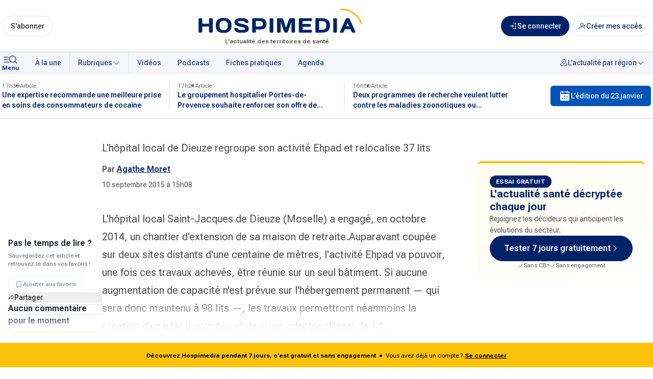

--- FILE ---
content_type: text/html; charset=utf-8
request_url: https://www.hospimedia.fr/actualite/chantiers/20150910-l-hopital-local-de-dieuze-regroupe-son-activite
body_size: 30129
content:
<!DOCTYPE html><html lang="fr"><head><meta charSet="utf-8"/><meta name="viewport" content="width=device-width, initial-scale=1"/><link rel="preload" as="image" href="/logos/hospimedia-center.svg" fetchPriority="high"/><link rel="stylesheet" href="/_next/static/css/ad1462ff2fdd07b5.css" data-precedence="next"/><link rel="stylesheet" href="/_next/static/css/8ddac1d4a949d99d.css" data-precedence="next"/><link rel="preload" as="script" fetchPriority="low" href="/_next/static/chunks/webpack-19d624e0911e83c6.js"/><script src="/_next/static/chunks/14005a6c-d5ba4d4e83047598.js" async=""></script><script src="/_next/static/chunks/11d08c45-e0f30b899a08d2dc.js" async=""></script><script src="/_next/static/chunks/6338-51dfcc65239a7d7c.js" async=""></script><script src="/_next/static/chunks/main-app-f2f577ed622897b9.js" async=""></script><script src="/_next/static/chunks/app/global-error-f9be07fe02452408.js" async=""></script><script src="/_next/static/chunks/1696-872af159facfee91.js" async=""></script><script src="/_next/static/chunks/app/layout-dd6137d1612d7dc4.js" async=""></script><script src="/_next/static/chunks/3620-2d41a6149e36e1d1.js" async=""></script><script src="/_next/static/chunks/8313-e6060c6bb4198ee9.js" async=""></script><script src="/_next/static/chunks/5593-3c77e5dcd745d55e.js" async=""></script><script src="/_next/static/chunks/207-cfa9ba073df6e46c.js" async=""></script><script src="/_next/static/chunks/1501-e973f7c1830bc2b3.js" async=""></script><script src="/_next/static/chunks/154-b1779b67371adb05.js" async=""></script><script src="/_next/static/chunks/6824-8008366add9d2109.js" async=""></script><script src="/_next/static/chunks/2689-0fdc06ac5c92becb.js" async=""></script><script src="/_next/static/chunks/8377-4932a70ffd518f15.js" async=""></script><script src="/_next/static/chunks/2088-833e60ac8fa1e5ca.js" async=""></script><script src="/_next/static/chunks/5076-cd28408051a6b5df.js" async=""></script><script src="/_next/static/chunks/9231-e5843cb1e59075d3.js" async=""></script><script src="/_next/static/chunks/160-232bc47c60f81849.js" async=""></script><script src="/_next/static/chunks/2775-b4dffd3559c68a3e.js" async=""></script><script src="/_next/static/chunks/8973-39c8ff7bbe9dc22d.js" async=""></script><script src="/_next/static/chunks/7701-bb667a8a02234cea.js" async=""></script><script src="/_next/static/chunks/6299-628280f96faaba54.js" async=""></script><script src="/_next/static/chunks/6237-c632856151cb24e7.js" async=""></script><script src="/_next/static/chunks/5309-fb5b6eba8056ae99.js" async=""></script><script src="/_next/static/chunks/6111-547e57764a94255b.js" async=""></script><script src="/_next/static/chunks/7481-a0fdfdd0f03c6e9c.js" async=""></script><script src="/_next/static/chunks/2925-7c1e59ac218cb46d.js" async=""></script><script src="/_next/static/chunks/7749-804a465755f30d96.js" async=""></script><script src="/_next/static/chunks/1725-5fc3cb999f37346c.js" async=""></script><script src="/_next/static/chunks/app/(main)/(publication)/construction/%5Bslug%5D/page-25182cb35b610c76.js" async=""></script><script src="/_next/static/chunks/app/error-cbb0457f80d45598.js" async=""></script><script src="/_next/static/chunks/8327-0d4530a4e0e351f4.js" async=""></script><script src="/_next/static/chunks/6453-6a4a61671b1ade27.js" async=""></script><script src="/_next/static/chunks/4656-30ca1d88484fa512.js" async=""></script><script src="/_next/static/chunks/app/(home)/layout-908fc7ae5d2df9dc.js" async=""></script><title>L&#x27;hôpital local de Dieuze regroupe son activité Ehpad et relocalise 37 lits</title><meta name="description" content="Découvrez notre dernière publication."/><meta name="robots" content="index, follow"/><meta property="og:title" content="L&#x27;hôpital local de Dieuze regroupe son activité Ehpad et relocalise 37 lits"/><meta property="og:description" content="Découvrez notre dernière publication."/><meta property="og:url" content="https://www.hospimedia.fr/actualite/chantiers/20150910-l-hopital-local-de-dieuze-regroupe-son-activite"/><meta property="og:type" content="website"/><meta name="twitter:card" content="summary_large_image"/><meta name="twitter:title" content="L&#x27;hôpital local de Dieuze regroupe son activité Ehpad et relocalise 37 lits"/><meta name="twitter:description" content="Découvrez notre dernière publication."/><link rel="icon" href="/favicon.ico" type="image/x-icon" sizes="32x32"/><meta name="next-size-adjust"/><script>(function(){try{var s=['s','f','mcContactToken','sfid','u','c'],u=new URL(location.href),p=u.searchParams,h=s.some(function(x){return p.has(x)});if(h){s.forEach(function(x){p.delete(x)});var q=p.toString(),c=u.pathname+(q?'?'+q:'')+u.hash;history.replaceState(null,'',c)}}catch(e){}})();</script><script src="/_next/static/chunks/polyfills-42372ed130431b0a.js" noModule=""></script></head><body class="__variable_b673aa __variable_bfdd57 font-sans"><div class="relative flex min-h-screen w-full flex-col scroll-auto"><header class="w-full border-b border-blue-100 bg-white text-blue-900 shadow-sm"><div class="mx-auto flex w-full max-w-screen-xl gap-3 px-1 py-2 sm:py-4"><div class="order-1 flex flex-grow items-center justify-center sm:order-2 sm:px-2 lg:px-6"><div class="relative flex w-full flex-col-reverse sm:min-w-72 sm:items-center"><p class="absolute bottom-0 mb-[-4px] hidden text-xs font-semibold text-gray-700 sm:block"><span class="hidden">Hospimedia :</span>L&#x27;actualité des territoires de santé</p><a href="/"><img alt="Logo : Hospimedia, l&#x27;actualité des territoires de santé" fetchPriority="high" width="368" height="76" decoding="async" data-nimg="1" class="h-auto w-[clamp(180px,50vw,336px)] flex-shrink" style="color:transparent" src="/logos/hospimedia-center.svg"/></a></div></div><div class="flex flex-shrink flex-grow-0 items-center justify-around sm:order-1"><div class="sm:hidden"><button class="inline-flex items-center justify-around whitespace-nowrap font-medium ring-offset-background transition-colors focus-visible:outline-none focus-visible:ring-2 focus-visible:ring-ring focus-visible:ring-offset-2 disabled:pointer-events-none disabled:opacity-50 gap-x-1 h-auto flex-col rounded-none bg-transparent px-0 py-0 text-xs text-blue-900 hover:bg-transparent hover:underline sm:flex" data-track-click="menu-mobile_header" data-track-event-name="click.action"><svg xmlns="http://www.w3.org/2000/svg" fill="currentColor" viewBox="0 0 33 24" width="1em" height="1em" class="h-6 w-[33px]"><path d="m25.886 15.103 3.93 3.847a.62.62 0 0 1 .184.435.6.6 0 0 1-.184.435.63.63 0 0 1-.444.18.64.64 0 0 1-.445-.18l-3.929-3.848a7.01 7.01 0 0 1-4.897 1.553 6.98 6.98 0 0 1-4.637-2.19 6.7 6.7 0 0 1-1.807-4.719 6.7 6.7 0 0 1 2.024-4.633 7 7 0 0 1 4.734-1.981 7 7 0 0 1 4.82 1.768 6.72 6.72 0 0 1 2.237 4.54 6.68 6.68 0 0 1-1.586 4.793M15.88 7.705a5.45 5.45 0 0 0-.952 3.074 5.48 5.48 0 0 0 1.657 3.91 5.74 5.74 0 0 0 7.134.69 5.56 5.56 0 0 0 2.082-2.483 5.42 5.42 0 0 0 .321-3.196 5.5 5.5 0 0 0-1.546-2.833 5.7 5.7 0 0 0-2.894-1.514 5.77 5.77 0 0 0-3.265.315 5.63 5.63 0 0 0-2.537 2.037M3.628 6.478h9.34a8.5 8.5 0 0 0-.6 1.23h-8.74a.64.64 0 0 1-.444-.18.61.61 0 0 1 0-.87.64.64 0 0 1 .444-.18m0 4.918h8.185q.046.63.18 1.23H3.629a.64.64 0 0 1-.444-.18.61.61 0 0 1 0-.87.64.64 0 0 1 .444-.18Zm0 4.918h10.22q.583.678 1.296 1.229H3.628a.64.64 0 0 1-.444-.18.61.61 0 0 1 0-.87.64.64 0 0 1 .444-.18Z"></path></svg><span class="-mt-1 block text-xs font-semibold">Menu</span></button></div><div class="hidden flex-col sm:flex"><a class="inline-flex items-center justify-around whitespace-nowrap text-sm font-medium ring-offset-background transition-colors focus-visible:outline-none focus-visible:ring-2 focus-visible:ring-ring focus-visible:ring-offset-2 disabled:pointer-events-none disabled:opacity-50 gap-x-1 border border-input bg-background hover:bg-accent hover:text-accent-foreground rounded-full h-10 px-4 py-3 text-gray-950" data-track-click="sabonner_header" data-track-event-name="click.navigation" href="/contact/request-subscribe">S&#x27;abonner</a></div></div><div class="order-3 flex flex-none flex-nowrap items-center justify-end gap-3"><a class="inline-flex items-center justify-around whitespace-nowrap text-sm font-medium ring-offset-background transition-colors focus-visible:outline-none focus-visible:ring-2 focus-visible:ring-ring focus-visible:ring-offset-2 disabled:pointer-events-none disabled:opacity-50 gap-x-1 bg-blue-900 text-white hover:bg-blue-900/80 rounded-full relative h-8 w-8 p-0 sm:h-10 sm:w-10 md:w-auto md:px-4" data-track-click="connexion_header" data-track-event-name="click.navigation" href="/identification"><svg xmlns="http://www.w3.org/2000/svg" fill="currentcolor" viewBox="0 0 24 24" width="1em" height="1em" class="h-4 w-4"><path d="m13.28 12.53-3.75 3.75a.75.75 0 1 1-1.06-1.06l2.47-2.47H2.25a.75.75 0 1 1 0-1.5h8.69L8.47 8.78a.75.75 0 0 1 1.06-1.06l3.75 3.75a.747.747 0 0 1 0 1.06M18.75 3h-6a.75.75 0 1 0 0 1.5H18v15h-5.25a.75.75 0 1 0 0 1.5h6a.75.75 0 0 0 .75-.75V3.75a.75.75 0 0 0-.75-.75"></path></svg><span class="hidden md:inline">Se connecter</span></a><a class="inline-flex items-center justify-around whitespace-nowrap text-sm font-medium ring-offset-background transition-colors focus-visible:outline-none focus-visible:ring-2 focus-visible:ring-ring focus-visible:ring-offset-2 disabled:pointer-events-none disabled:opacity-50 gap-x-1 text-blue-900 border border-input bg-background hover:bg-accent hover:text-accent-foreground rounded-full h-8 w-8 p-0 sm:h-10 sm:w-10 md:w-auto md:px-4" data-track-click="ajouter-utilisateur_header" data-track-event-name="click.navigation" href="/contact/contact-case"><svg xmlns="http://www.w3.org/2000/svg" fill="none" stroke="currentColor" viewBox="0 0 24 24" width="1em" height="1em" class="h-4 w-4"><path stroke-linecap="round" stroke-linejoin="round" stroke-width="1.5" d="M19 20.75v-2a4 4 0 0 0-4-4H7a4 4 0 0 0-4 4v2m8-8.5a4.5 4.5 0 1 0 0-9 4.5 4.5 0 0 0 0 9"></path><path stroke-linecap="round" stroke-width="1.5" d="M17 11.5h4m-2-2v4"></path></svg><span class="hidden md:inline">Créer mes accès</span></a></div></div></header><nav class="sticky top-0 z-50 border-b border-t border-blue-100 bg-blue-50 text-blue-900"><div class="mx-auto flex w-full max-w-screen-xl flex-row items-center"><button class="items-center justify-around whitespace-nowrap font-medium ring-offset-background transition-colors focus-visible:outline-none focus-visible:ring-2 focus-visible:ring-ring focus-visible:ring-offset-2 disabled:pointer-events-none disabled:opacity-50 gap-x-1 px-4 hidden h-auto flex-col rounded-none bg-transparent py-0 pl-1 pr-4 text-xs text-blue-900 hover:bg-transparent hover:underline sm:flex" data-track-click="menu" type="button" aria-haspopup="dialog" aria-expanded="false" aria-controls="radix-:R5ptkq:" data-state="closed"><svg xmlns="http://www.w3.org/2000/svg" fill="currentColor" viewBox="0 0 33 24" width="1em" height="1em" class="h-6 w-[33px]"><path d="m25.886 15.103 3.93 3.847a.62.62 0 0 1 .184.435.6.6 0 0 1-.184.435.63.63 0 0 1-.444.18.64.64 0 0 1-.445-.18l-3.929-3.848a7.01 7.01 0 0 1-4.897 1.553 6.98 6.98 0 0 1-4.637-2.19 6.7 6.7 0 0 1-1.807-4.719 6.7 6.7 0 0 1 2.024-4.633 7 7 0 0 1 4.734-1.981 7 7 0 0 1 4.82 1.768 6.72 6.72 0 0 1 2.237 4.54 6.68 6.68 0 0 1-1.586 4.793M15.88 7.705a5.45 5.45 0 0 0-.952 3.074 5.48 5.48 0 0 0 1.657 3.91 5.74 5.74 0 0 0 7.134.69 5.56 5.56 0 0 0 2.082-2.483 5.42 5.42 0 0 0 .321-3.196 5.5 5.5 0 0 0-1.546-2.833 5.7 5.7 0 0 0-2.894-1.514 5.77 5.77 0 0 0-3.265.315 5.63 5.63 0 0 0-2.537 2.037M3.628 6.478h9.34a8.5 8.5 0 0 0-.6 1.23h-8.74a.64.64 0 0 1-.444-.18.61.61 0 0 1 0-.87.64.64 0 0 1 .444-.18m0 4.918h8.185q.046.63.18 1.23H3.629a.64.64 0 0 1-.444-.18.61.61 0 0 1 0-.87.64.64 0 0 1 .444-.18Zm0 4.918h10.22q.583.678 1.296 1.229H3.628a.64.64 0 0 1-.444-.18.61.61 0 0 1 0-.87.64.64 0 0 1 .444-.18Z"></path></svg><span class="-mt-1 block text-xs font-semibold">Menu</span></button><div dir="ltr" class="overflow-hidden menu-scrollbar after:bg-gradient-to-white-r relative w-full whitespace-nowrap after:pointer-events-none after:absolute after:inset-0 after:z-10 after:ml-auto after:w-12 after:content-[&#x27;&#x27;] after:md:hidden lg:after:hidden" style="position:relative;--radix-scroll-area-corner-width:0px;--radix-scroll-area-corner-height:0px"><style>[data-radix-scroll-area-viewport]{scrollbar-width:none;-ms-overflow-style:none;-webkit-overflow-scrolling:touch;}[data-radix-scroll-area-viewport]::-webkit-scrollbar{display:none}</style><div data-radix-scroll-area-viewport="" class="h-full w-full rounded-[inherit]" style="overflow-x:hidden;overflow-y:hidden"><div style="min-width:100%;display:table"><div class="flex space-x-4"><div class="flex w-full space-x-[1px] bg-blue-100"><ul class="flex gap-x-[1px] bg-blue-100"><li class="md:hidden"><a class="ring-offset-background focus-visible:ring-ring flex h-10 flex-none items-center justify-around gap-1 whitespace-nowrap rounded-none px-4 py-3 text-sm font-medium underline-offset-4 transition-colors hover:underline focus-visible:outline-none focus-visible:ring-2 focus-visible:ring-offset-2 disabled:pointer-events-none disabled:opacity-50 bg-editionOfTheDay text-blue-50" href="/edition-quotidienne/2026-01-23">L&#x27;édition du jour</a></li><li><a class="ring-offset-background focus-visible:ring-ring flex h-10 flex-none items-center justify-around gap-1 whitespace-nowrap rounded-none px-4 py-3 text-sm font-medium text-blue-700 underline-offset-4 transition-colors hover:underline focus-visible:outline-none focus-visible:ring-2 focus-visible:ring-offset-2 disabled:pointer-events-none disabled:opacity-50 bg-blue-50" href="/">À la une</a></li></ul><button class="ring-offset-background focus-visible:ring-ring flex h-10 flex-none items-center justify-around gap-1 whitespace-nowrap rounded-none px-4 py-3 text-sm font-medium text-blue-700 underline-offset-4 transition-colors hover:underline focus-visible:outline-none focus-visible:ring-2 focus-visible:ring-offset-2 disabled:pointer-events-none disabled:opacity-50 bg-blue-50 hover:bg-blue-50" type="button" id="radix-:R2cpptkq:" aria-haspopup="menu" aria-expanded="false" data-state="closed">Rubriques <svg xmlns="http://www.w3.org/2000/svg" fill="currentColor" viewBox="0 0 24 24" width="1em" height="1em" class="h-4 w-4"><path d="m20.03 9.53-7.5 7.5a.75.75 0 0 1-1.06 0l-7.5-7.5a.75.75 0 1 1 1.06-1.06L12 15.44l6.97-6.97a.75.75 0 0 1 1.06 1.06"></path></svg></button><ul class="flex w-full gap-x-[1px] bg-blue-100"><li><a class="ring-offset-background focus-visible:ring-ring flex h-10 flex-none items-center justify-around gap-1 whitespace-nowrap rounded-none px-4 py-3 text-sm font-medium text-blue-700 underline-offset-4 transition-colors hover:underline focus-visible:outline-none focus-visible:ring-2 focus-visible:ring-offset-2 disabled:pointer-events-none disabled:opacity-50 bg-blue-50" href="/videos">Vidéos</a></li><li><a class="ring-offset-background focus-visible:ring-ring flex h-10 flex-none items-center justify-around gap-1 whitespace-nowrap rounded-none px-4 py-3 text-sm font-medium text-blue-700 underline-offset-4 transition-colors hover:underline focus-visible:outline-none focus-visible:ring-2 focus-visible:ring-offset-2 disabled:pointer-events-none disabled:opacity-50 bg-blue-50" href="/podcasts">Podcasts</a></li><li><a class="ring-offset-background focus-visible:ring-ring flex h-10 flex-none items-center justify-around gap-1 whitespace-nowrap rounded-none px-4 py-3 text-sm font-medium text-blue-700 underline-offset-4 transition-colors hover:underline focus-visible:outline-none focus-visible:ring-2 focus-visible:ring-offset-2 disabled:pointer-events-none disabled:opacity-50 bg-blue-50" href="/fiches-pratiques">Fiches pratiques</a></li><li><a class="ring-offset-background focus-visible:ring-ring flex h-10 flex-none items-center justify-around gap-1 whitespace-nowrap rounded-none px-4 py-3 text-sm font-medium text-blue-700 underline-offset-4 transition-colors hover:underline focus-visible:outline-none focus-visible:ring-2 focus-visible:ring-offset-2 disabled:pointer-events-none disabled:opacity-50 bg-blue-50" href="/agenda">Agenda</a></li><li class="ml-auto flex-grow bg-blue-50"><button class="ring-offset-background focus-visible:ring-ring flex h-10 flex-none items-center justify-around gap-1 whitespace-nowrap rounded-none px-4 py-3 text-sm font-medium text-blue-700 underline-offset-4 transition-colors hover:underline focus-visible:outline-none focus-visible:ring-2 focus-visible:ring-offset-2 disabled:pointer-events-none disabled:opacity-50 ml-auto bg-blue-50 hover:bg-blue-50" type="button" id="radix-:Rncpptkq:" aria-haspopup="menu" aria-expanded="false" data-state="closed"><svg xmlns="http://www.w3.org/2000/svg" fill="currentcolor" viewBox="0 0 24 24" width="1em" height="1em" class="h-4 w-4"><path d="M10.5 7.5a1.5 1.5 0 1 1 3 0 1.5 1.5 0 0 1-3 0M6 7.5a6 6 0 1 1 12 0c0 5.62-5.398 8.77-5.625 8.902a.75.75 0 0 1-.744 0C11.398 16.269 6 13.125 6 7.5m1.5 0c0 3.956 3.36 6.582 4.5 7.36 1.14-.777 4.5-3.404 4.5-7.36a4.5 4.5 0 1 0-9 0m11.51 6.34a.75.75 0 0 0-.52 1.407c1.548.572 2.51 1.34 2.51 2.003 0 1.253-3.424 3-9 3s-9-1.747-9-3c0-.664.962-1.43 2.51-2.002a.75.75 0 0 0-.52-1.407c-2.25.83-3.49 2.041-3.49 3.409 0 2.923 5.41 4.5 10.5 4.5s10.5-1.577 10.5-4.5c0-1.368-1.24-2.58-3.49-3.41"></path></svg>L&#x27;actualité par région <svg xmlns="http://www.w3.org/2000/svg" fill="currentColor" viewBox="0 0 24 24" width="1em" height="1em" class="h-4 w-4"><path d="m20.03 9.53-7.5 7.5a.75.75 0 0 1-1.06 0l-7.5-7.5a.75.75 0 1 1 1.06-1.06L12 15.44l6.97-6.97a.75.75 0 0 1 1.06 1.06"></path></svg></button></li></ul></div></div></div></div></div></div></nav><div class="w-full border-b bg-white"><div class="mx-auto flex max-w-screen-xl items-center justify-between px-1 py-4 text-blue-100"><ul class="grid max-w-[1000px] grid-cols-3 gap-x-8"><li class="relative before:absolute before:-right-4 before:bottom-0 before:top-0 before:block before:w-px before:bg-blue-100 before:content-[&#x27;&#x27;] before:last:content-none"><article><a class="flex cursor-pointer flex-col gap-y-2 hover:text-blue-700 hover:underline" href="https://www.hospimedia.fr/actualite/articles/20260122-politique-de-sante-une-expertise-recommande-une-meilleure"><div class="flex gap-3 text-xs font-light text-gray-700"><p>17h39</p><p class="relative before:absolute before:-left-3 before:top-[calc(50%+1px)] before:inline-block before:-translate-y-1/2 before:translate-x-1/2 before:text-sm before:content-[&#x27;•&#x27;]"><span>Article</span></p></div><p class="line-clamp-2 text-sm font-semibold text-blue-900">Une expertise recommande une meilleure prise en soins des consommateurs de cocaïne</p></a></article></li><li class="relative before:absolute before:-right-4 before:bottom-0 before:top-0 before:block before:w-px before:bg-blue-100 before:content-[&#x27;&#x27;] before:last:content-none"><article><a class="flex cursor-pointer flex-col gap-y-2 hover:text-blue-700 hover:underline" href="https://www.hospimedia.fr/actualite/articles/20260122-offre-de-soins-le-groupement-hospitalier-portes-de"><div class="flex gap-3 text-xs font-light text-gray-700"><p>17h21</p><p class="relative before:absolute before:-left-3 before:top-[calc(50%+1px)] before:inline-block before:-translate-y-1/2 before:translate-x-1/2 before:text-sm before:content-[&#x27;•&#x27;]"><span>Article</span></p></div><p class="line-clamp-2 text-sm font-semibold text-blue-900">Le groupement hospitalier Portes-de-Provence souhaite renforcer son offre de soins en 2026</p></a></article></li><li class="relative before:absolute before:-right-4 before:bottom-0 before:top-0 before:block before:w-px before:bg-blue-100 before:content-[&#x27;&#x27;] before:last:content-none"><article><a class="flex cursor-pointer flex-col gap-y-2 hover:text-blue-700 hover:underline" href="https://www.hospimedia.fr/actualite/articles/20260122-economie-deux-programmes-de-recherche-veulent-lutter-contre"><div class="flex gap-3 text-xs font-light text-gray-700"><p>16h56</p><p class="relative before:absolute before:-left-3 before:top-[calc(50%+1px)] before:inline-block before:-translate-y-1/2 before:translate-x-1/2 before:text-sm before:content-[&#x27;•&#x27;]"><span>Article</span></p></div><p class="line-clamp-2 text-sm font-semibold text-blue-900">Deux programmes de recherche veulent lutter contre les maladies zoonotiques ou émergentes</p></a></article></li></ul><div class="ml-8 hidden md:block"><a class="inline-flex items-center justify-around whitespace-nowrap text-sm font-medium ring-offset-background transition-colors focus-visible:outline-none focus-visible:ring-2 focus-visible:ring-ring focus-visible:ring-offset-2 disabled:pointer-events-none disabled:opacity-50 gap-x-1 text-white rounded-md h-10 px-4 py-3 bg-editionOfTheDay hover:bg-editionOfTheDay/80" href="/edition-quotidienne/2026-01-23"><svg xmlns="http://www.w3.org/2000/svg" fill="currentColor" viewBox="0 0 24 24" width="1em" height="1em" class="h-6 w-6"><path d="M19.5 3.5h-2.25v-.75a.75.75 0 1 0-1.5 0v.75h-7.5v-.75a.75.75 0 0 0-1.5 0v.75H4.5A1.5 1.5 0 0 0 3 5v15a1.5 1.5 0 0 0 1.5 1.5h15A1.5 1.5 0 0 0 21 20V5a1.5 1.5 0 0 0-1.5-1.5M7.875 17.75a1.125 1.125 0 1 1 0-2.25 1.125 1.125 0 0 1 0 2.25m4.125 0a1.125 1.125 0 1 1 0-2.25 1.125 1.125 0 0 1 0 2.25M12 14a1.125 1.125 0 1 1 0-2.25A1.125 1.125 0 0 1 12 14m4.125 3.75a1.125 1.125 0 1 1 0-2.25 1.125 1.125 0 0 1 0 2.25m0-3.75a1.125 1.125 0 1 1 0-2.25 1.125 1.125 0 0 1 0 2.25M19.5 8h-15V5h2.25v.75a.75.75 0 0 0 1.5 0V5h7.5v.75a.75.75 0 1 0 1.5 0V5h2.25z"></path></svg> L&#x27;édition du <!-- -->23 janvier</a></div></div></div><main><!--$?--><template id="B:0"></template><div class="flex h-screen items-center justify-center"><div class="h-12 w-12 animate-spin rounded-full border-t-4 border-blue-500"></div></div><!--/$--><!--$--><!--/$--></main><footer class="bg-blue-900 px-4 py-10 text-gray-100"><div class="mx-auto w-full max-w-6xl"><div class="flex flex-col gap-8 md:flex-row md:flex-wrap lg:flex-nowrap"><div class="flex w-full items-center justify-center text-center lg:w-auto lg:basis-[30%]"><a href="/"><img alt="Logo : Hospimedia, l&#x27;actualité des territoires de santé" loading="lazy" width="411" height="86" decoding="async" data-nimg="1" class="w-96" style="color:transparent" src="/logos/hospimedia-white-baseline.svg"/></a></div><div class="flex w-full flex-col gap-8 md:flex-row lg:basis-[70%]"><div class="my-4 flex justify-center gap-10 md:w-1/2 lg:basis-2/5"><div class="md:basis-1/2"><p class="text-[12px] text-blue-200">SUIVEZ-NOUS SUR</p><div class="pl-2"><a target="_blank" rel="noopener" class="flex place-items-center gap-2 py-4" href="https://www.facebook.com/Hospimedia/"><svg role="img" viewBox="0 0 24 24" xmlns="http://www.w3.org/2000/svg" class="h-4 w-4"><title>Facebook</title><path d="M9.101 23.691v-7.98H6.627v-3.667h2.474v-1.58c0-4.085 1.848-5.978 5.858-5.978.401 0 .955.042 1.468.103a8.68 8.68 0 0 1 1.141.195v3.325a8.623 8.623 0 0 0-.653-.036 26.805 26.805 0 0 0-.733-.009c-.707 0-1.259.096-1.675.309a1.686 1.686 0 0 0-.679.622c-.258.42-.374.995-.374 1.752v1.297h3.919l-.386 2.103-.287 1.564h-3.246v8.245C19.396 23.238 24 18.179 24 12.044c0-6.627-5.373-12-12-12s-12 5.373-12 12c0 5.628 3.874 10.35 9.101 11.647Z" fill="currentColor"></path></svg><span class="text-[14px] font-semibold">Facebook</span></a><a target="_blank" rel="noopener" class="flex place-items-center gap-2" href="https://www.linkedin.com/company/hospimedia/"><svg viewBox="0 0 256 256" xmlns="http://www.w3.org/2000/svg" class="h-4 w-4"><path d="M0 18.338C0 8.216 8.474 0 18.92 0h218.16C247.53 0 256 8.216 256 18.338v219.327C256 247.79 247.53 256 237.08 256H18.92C8.475 256 0 247.791 0 237.668V18.335z" fill="currentColor"></path><path d="M77.796 214.238V98.986H39.488v115.252H77.8zM58.65 83.253c13.356 0 21.671-8.85 21.671-19.91-.25-11.312-8.315-19.915-21.417-19.915-13.111 0-21.674 8.603-21.674 19.914 0 11.06 8.312 19.91 21.169 19.91h.248zM99 214.238h38.305v-64.355c0-3.44.25-6.889 1.262-9.346 2.768-6.885 9.071-14.012 19.656-14.012 13.858 0 19.405 10.568 19.405 26.063v61.65h38.304v-66.082c0-35.399-18.896-51.872-44.099-51.872-20.663 0-29.738 11.549-34.78 19.415h.255V98.99H99.002c.5 10.812-.003 115.252-.003 115.252z" fill="#002368"></path></svg><span class="text-[14px] font-semibold">Linkedin</span></a><a target="_blank" rel="noopener" class="flex place-items-center gap-2 py-4" href="https://bsky.app/profile/hospimedia.bsky.social"><svg class="h-4 w-4" role="img" viewBox="0 0 24 24" xmlns="http://www.w3.org/2000/svg"><title>Bluesky</title><path d="M5.202 2.857C7.954 4.922 10.913 9.11 12 11.358c1.087-2.247 4.046-6.436 6.798-8.501C20.783 1.366 24 .213 24 3.883c0 .732-.42 6.156-.667 7.037-.856 3.061-3.978 3.842-6.755 3.37 4.854.826 6.089 3.562 3.422 6.299-5.065 5.196-7.28-1.304-7.847-2.97-.104-.305-.152-.448-.153-.327 0-.121-.05.022-.153.327-.568 1.666-2.782 8.166-7.847 2.97-2.667-2.737-1.432-5.473 3.422-6.3-2.777.473-5.899-.308-6.755-3.369C.42 10.04 0 4.615 0 3.883c0-3.67 3.217-2.517 5.202-1.026" fill="currentColor"></path></svg><span class="text-[14px] font-semibold">BlueSky</span></a></div></div><div class="md:basis-1/2"><a href="/a-propos"><p class="text-[14px] font-semibold">À propos</p></a><a href="/help"><p class="py-4 text-[14px] font-semibold">Aide</p></a><a href="/contact"><p class="text-[14px] font-semibold">Nous contacter</p></a><a href="/charte-editoriale"><p class="place-items-center py-4 text-[14px] font-semibold">Charte éditoriale</p></a></div></div><div class="w-full md:w-1/2 lg:basis-3/5"><div class="m-auto flex h-full max-w-96 gap-4 md:col-span-3 md:m-0 md:max-w-full lg:col-span-3"><div class="flex-col justify-center gap-2 sm:flex sm:basis-2/3 sm:gap-3"><p class="hidden text-xs font-normal sm:block">Téléchargez l&#x27;application HOSPIMEDIA, disponible sur mobile et tablette, et activez les notifications pour recevoir toutes les dernières informations.</p><div class="flex h-full flex-col justify-center gap-4 sm:h-auto sm:flex-row"><a target="_blank" href="https://play.google.com/store/apps/details?id=com.hospimedia.hospimediaapp&amp;gl=FR&amp;utm_source=emea_Med"><img alt="google play" loading="lazy" width="135" height="40" decoding="async" data-nimg="1" class="block h-10" style="color:transparent" src="/logos/google-play-badge.svg"/></a><a target="_blank" href="https://apps.apple.com/fr/app/toute-lactualit%C3%A9-hospimedia/id1514349799"><img alt="app store" loading="lazy" width="126.5" height="40" decoding="async" data-nimg="1" class="block h-10" style="color:transparent" src="/logos/app-store-badge.svg"/></a></div></div><div class="sm:m-w-full -order-1 aspect-[755/800] max-w-44 justify-center sm:row-end-3 sm:basis-1/3 md:order-1"><img alt="google play" loading="lazy" width="208" height="254" decoding="async" data-nimg="1" class="aspect-[755/800]" style="color:transparent" srcSet="/_next/image?url=%2Flogos%2Fiphone.png&amp;w=240&amp;q=75 1x, /_next/image?url=%2Flogos%2Fiphone.png&amp;w=480&amp;q=75 2x" src="/_next/image?url=%2Flogos%2Fiphone.png&amp;w=480&amp;q=75"/></div></div></div></div></div></div><div class="-mx-4 border-b border-t border-blue-800 px-4 py-8 text-xs"><div class="mx-auto w-full max-w-6xl grid gap-10 md:flex lg:gap-20"><div class="flex flex-col justify-center gap-5 md:basis-1/2"><p class="text-xs">Dirigeants d&#x27;établissements de soins, institutionnels et industriels du secteur, nous vous apportons l&#x27;information et les services en ligne dont vous avez besoin pour comprendre, anticiper et prendre les bonnes décisions.</p><div><a target="_blank" rel="noopener" class="inline-flex items-center justify-around whitespace-nowrap font-medium ring-offset-background transition-colors focus-visible:outline-none focus-visible:ring-2 focus-visible:ring-ring focus-visible:ring-offset-2 disabled:pointer-events-none disabled:opacity-50 gap-x-1 border rounded-full bg-transparent h-8 px-3 text-xs" href="https://www.hospimedia-groupe.fr/">Découvrir nos services</a></div></div><div class="flex flex-col justify-center md:basis-1/2"><p class="mb-5 text-xs font-bold uppercase">Sites du groupe</p><ul class="columns-2 font-semibold [&amp;_li]:leading-7"><li class=""><a target="_blank" rel="noopener" href="https://www.staffsante.fr/">Staffsanté</a></li><li><a target="_blank" rel="noopener" href="https://www.staffsocial.fr/">Staffsocial</a></li><li><a target="_blank" rel="noopener" href="https://www.profilmedecin.fr/">Profil Médecin</a></li><li><a target="_blank" rel="noopener" href="https://nominations.hospimedia.fr/">Hospimedia Nominations</a></li><li><a target="_blank" rel="noopener" href="https://reponse-expert.hospimedia.fr/">Hospimedia Réponse Expert</a></li></ul></div></div></div><div class="mx-auto w-full max-w-6xl flex flex-col items-center gap-3 pt-8 text-center text-xs leading-5 lg:flex-row lg:flex-wrap lg:justify-between"><div class="flex flex-1 flex-wrap justify-center gap-x-4 lg:order-2 lg:flex-nowrap"><a class="text-nowrap" href="/droits-de-reproduction">Droits de reproduction</a><a class="text-nowrap" href="/mentions-legales">Mentions légales</a><button type="button" class="text-nowrap pl-2">Consentement</button><a class="text-nowrap" href="/politique-de-confidentialite">Politique de confidentialité</a></div><p class="flex-none lg:order-1">Tous droits de reproduction et de diffusion réservés 2001/<!-- -->2026<!-- -->.</p><p class="flex-none lg:order-3">©HOSPIMEDIA - L&#x27;actualité des territoires de santé</p></div></footer></div><script src="/_next/static/chunks/webpack-19d624e0911e83c6.js" async=""></script><div hidden id="S:0"><div class="mx-auto mt-6 max-w-7xl px-2 md:mt-8 md:px-4 lg:mt-10"><div class="flex flex-row justify-center gap-10"><div class="w-full max-w-[1064px]"><article class="relative"><header class="prose sm:prose-md md:prose-lg max-w-[846px] pb-10"><h1 class="!mb-0" data-document-id="kn7vuaayd72l6vtf16lk78bz">L&#x27;hôpital local de Dieuze regroupe son activité Ehpad et relocalise 37 lits</h1><div class="not-prose not-prose pt-3 text-base"><p class="font-semibold">Par<!-- --> <span><a class="text-blue-900 underline" href="/la-redaction">Agathe Moret</a></span></p><p class="text-sm mt-2"><span>10 septembre 2015 à 15h08</span></p></div><div class="relative flex justify-self-start gap-2 pt-6 min-[1140px]:hidden"><button class="inline-flex items-center whitespace-nowrap text-sm font-medium ring-offset-background transition-colors focus-visible:outline-none focus-visible:ring-2 focus-visible:ring-ring focus-visible:ring-offset-2 disabled:pointer-events-none disabled:opacity-50 gap-x-1 underline-offset-4 hover:underline h-auto justify-start px-0 py-0 text-gray-950" data-track-click="lien-partager-contenu"><svg xmlns="http://www.w3.org/2000/svg" fill="currentcolor" viewBox="0 0 24 24" width="1em" height="1em" class="h-3 w-3"><path d="m22.28 9.97-7.5-7.5A.75.75 0 0 0 13.5 3v3.783c-2.432.208-5.118 1.399-7.328 3.273-2.66 2.257-4.317 5.166-4.665 8.19a1.125 1.125 0 0 0 1.94.899c1.03-1.098 4.7-4.57 10.053-4.875V18a.75.75 0 0 0 1.28.53l7.5-7.5a.75.75 0 0 0 0-1.06M15 16.19V13.5a.75.75 0 0 0-.75-.75c-2.633 0-5.197.687-7.621 2.044a18.4 18.4 0 0 0-3.428 2.486c.543-2.235 1.914-4.36 3.942-6.08 2.177-1.846 4.833-2.95 7.107-2.95A.75.75 0 0 0 15 7.5V4.811l5.69 5.69z"></path></svg> <!-- -->Partager</button></div></header><div class="flex h-full flex-col md:flex-row"><div class="w-full md:mr-4"><main class="relative text-balance lg:mr-20"><template id="P:1"></template></main></div><template id="P:2"></template></div></article></div><aside class="hidden w-48 lg:-order-1 min-[1140px]:block"><div class="flex flex-col gap-12 sticky top-24 mt-48"><div class="block relative after:absolute after:-bottom-6 after:left-0 after:right-0 after:block after:h-px after:bg-blue-100 after:content-[&#x27;&#x27;]"><div class="space-y-1"><h3 class="text-nowrap font-semibold">Pas le temps de lire ?</h3><p class="font-sans text-xs text-gray-500">Sauvegardez cet article et retrouvez-le dans vos favoris !</p></div><button class="inline-flex items-center justify-around whitespace-nowrap font-medium ring-offset-background transition-colors focus-visible:outline-none focus-visible:ring-2 focus-visible:ring-ring focus-visible:ring-offset-2 disabled:pointer-events-none disabled:opacity-50 gap-x-1 text-blue-900 border border-input bg-background hover:bg-accent hover:text-accent-foreground rounded-full h-8 px-3 mt-4 text-xs" disabled="" title="Ajouter aux favoris" type="button" aria-haspopup="dialog" aria-expanded="false" aria-controls="radix-:R26b7rrpuptkq:" data-state="closed"><svg xmlns="http://www.w3.org/2000/svg" fill="currentColor" viewBox="0 0 24 24" width="1em" height="1em" class="h-4 w-4 flex-shrink-0"><path d="M17.25 3H6.75a1.5 1.5 0 0 0-1.5 1.5V21a.75.75 0 0 0 1.147.636L12 18.134l5.603 3.502A.75.75 0 0 0 18.75 21V4.5a1.5 1.5 0 0 0-1.5-1.5m0 16.647-4.853-3.033a.75.75 0 0 0-.795 0L6.75 19.647V4.5h10.5z"></path></svg>Ajouter aux favoris</button></div><div class="gap flex flex-col gap-4 justify-self-start relative after:absolute after:-bottom-6 after:left-0 after:right-0 after:block after:h-px after:bg-blue-100 after:content-[&#x27;&#x27;]"><div class="relative flex justify-self-start gap flex-col gap-4"><button class="inline-flex items-center whitespace-nowrap text-sm font-medium ring-offset-background transition-colors focus-visible:outline-none focus-visible:ring-2 focus-visible:ring-ring focus-visible:ring-offset-2 disabled:pointer-events-none disabled:opacity-50 gap-x-1 underline-offset-4 hover:underline h-auto justify-start px-0 py-0 text-gray-950" data-track-click="lien-partager-contenu"><svg xmlns="http://www.w3.org/2000/svg" fill="currentcolor" viewBox="0 0 24 24" width="1em" height="1em" class="h-3 w-3"><path d="m22.28 9.97-7.5-7.5A.75.75 0 0 0 13.5 3v3.783c-2.432.208-5.118 1.399-7.328 3.273-2.66 2.257-4.317 5.166-4.665 8.19a1.125 1.125 0 0 0 1.94.899c1.03-1.098 4.7-4.57 10.053-4.875V18a.75.75 0 0 0 1.28.53l7.5-7.5a.75.75 0 0 0 0-1.06M15 16.19V13.5a.75.75 0 0 0-.75-.75c-2.633 0-5.197.687-7.621 2.044a18.4 18.4 0 0 0-3.428 2.486c.543-2.235 1.914-4.36 3.942-6.08 2.177-1.846 4.833-2.95 7.107-2.95A.75.75 0 0 0 15 7.5V4.811l5.69 5.69z"></path></svg> <!-- -->Partager</button></div></div><div><p class="mb-2 font-semibold">Aucun commentaire pour le moment</p><button class="inline-flex items-center whitespace-nowrap font-medium ring-offset-background transition-colors focus-visible:outline-none focus-visible:ring-2 focus-visible:ring-ring focus-visible:ring-offset-2 disabled:pointer-events-none disabled:opacity-50 gap-x-1 bg-yellow-600 hover:bg-yellow-600/80 rounded-full h-8 px-3 w-full justify-center text-xs text-gray-900" data-track-click="commentaire_rejoindre-discussion" data-track-event-name="click.action" disabled=""><svg xmlns="http://www.w3.org/2000/svg" fill="currentColor" viewBox="0 0 24 24" width="1em" height="1em" class="h-4 w-4 flex-shrink-0"><path d="M20.25 4.5H3.75A1.5 1.5 0 0 0 2.25 6v15a1.49 1.49 0 0 0 .867 1.36 1.49 1.49 0 0 0 1.594-.214l.008-.007L7.781 19.5H20.25a1.5 1.5 0 0 0 1.5-1.5V6a1.5 1.5 0 0 0-1.5-1.5m0 13.5H7.5a.75.75 0 0 0-.49.183L3.75 21V6h16.5z"></path></svg>Rejoindre la discussion</button></div></div></aside></div></div><div class="sticky bottom-0 z-10"><div class="relative z-10 flex items-center justify-center bg-yellow-500 py-3 before:absolute before:left-0 before:right-0 before:top-0 before:h-16 before:content-[&#x27;&#x27;] before:bg-gradient-to-white-b before:pointer-events-none before:translate-y-[-100%]"><p class="relative z-10 text-center text-xs text-black"><span class="font-bold">Découvrez Hospimedia pendant 7 jours, c’est gratuit et sans engagement</span><span class="relative top-[3px] mx-1.5 text-base">•</span>Vous avez déjà un compte ?<!-- --> <a href="/identification"><span class="whitespace-nowrap font-bold underline">Se connecter</span></a></p></div></div><section class="my-10 -scroll-mt-8 bg-white md:px-4" id="paywall"><div class="mx-auto grid max-w-5xl grid-cols-1 items-center gap-10 px-2 md:grid-cols-2 lg:grid-cols-7"><div class="order-1 md:order-2 md:col-span-1 lg:order-2 lg:col-span-4"><h2 class="relative mb-10 text-center text-2xl font-bold">Profitez d&#x27;un<!-- --> <span class="relative z-0 whitespace-nowrap after:absolute after:-left-1 after:-right-1 after:top-3/4 after:-z-10 after:h-1.5 after:-translate-y-full after:bg-yellow-200 after:content-[&#x27;&#x27;]">accès gratuit</span> <span class="relative z-0 whitespace-nowrap after:absolute after:-left-1 after:-right-1 after:top-3/4 after:-z-10 after:h-1.5 after:-translate-y-full after:bg-yellow-200 after:content-[&#x27;&#x27;]">pendant 7 jours</span></h2><form class="flex w-full flex-col gap-4"><div class="flex flex-wrap items-center gap-4"><div class="min-w-0 flex-1"><div class="space-y-2"><input class="border-input bg-background ring-offset-background placeholder:text-muted-foreground focus-visible:ring-ring flex h-10 w-full border px-3 py-2 text-sm file:border-0 file:bg-transparent file:text-sm file:font-medium focus-visible:outline-none focus-visible:ring-2 focus-visible:ring-offset-2 disabled:cursor-not-allowed disabled:opacity-50 min-w-70 rounded-full" placeholder="Email professionnel *" aria-describedby=":Rj6j7rrpuptkq:-form-item-description" aria-invalid="false" id=":Rj6j7rrpuptkq:-form-item" name="email" value=""/></div></div><button class="inline-flex items-center justify-around text-sm font-medium ring-offset-background transition-colors focus-visible:outline-none focus-visible:ring-2 focus-visible:ring-ring focus-visible:ring-offset-2 disabled:pointer-events-none disabled:opacity-50 gap-x-1 bg-yellow-600 text-blue-900 hover:bg-yellow-600/80 h-10 px-4 py-3 whitespace-nowrap rounded-full" data-track-click="demande-test_paywall" type="submit">Essayer gratuitement</button></div><p class="text-muted-foreground text-xs">Cette adresse e-email vous permettra de recevoir l&#x27;édition quotidienne d&#x27;HOSPIMEDIA et d&#x27;accéder à tous les contenus sur le site. Votre adresse email ne sera jamais communiquée à un tiers.</p><div class="space-y-2"><div class="text-muted-foreground text-xs" aria-describedby=":R76j7rrpuptkq:-form-item-description" aria-invalid="false" id=":R76j7rrpuptkq:-form-item"><input type="checkbox" id="acceptTerms" name="acceptTerms" value="false"/><label class="font-medium peer-disabled:cursor-not-allowed peer-disabled:opacity-70 ml-2 text-xs" for="acceptTerms">J&#x27;accepte les<!-- --> <a href="/documents/hospimedia-CGV.pdf" class="underline" target="_blank" rel="noopener noreferrer">CGV</a> <!-- -->et la<!-- --> <a class="underline" target="_blank" href="/politique-de-confidentialite">politique de confidentialité</a></label></div></div><div class="frc-captcha !max-w-full"></div></form></div><div class="order-2 md:order-1 md:col-span-1 lg:order-1 lg:col-span-3"><div class="rounded-md bg-yellow-50 p-4 md:p-8"><h2 class="mb-8 text-lg font-bold">Le média en ligne indépendant des décideurs de la santé</h2><ul class="space-y-6"><li class="flex items-start gap-4"><div class="mt-1 flex-shrink-0"><svg xmlns="http://www.w3.org/2000/svg" fill="currentColor" viewBox="0 0 24 24" width="1em" height="1em" class="h-6 w-6"><path d="M21.828 14.241a5 5 0 0 0-.212-.51L17.873 4.86a.7.7 0 0 0-.15-.23 2.9 2.9 0 0 0-.933-.65 2.78 2.78 0 0 0-2.205 0 2.9 2.9 0 0 0-.935.65.77.77 0 0 0-.21.53v2.343h-2.88V5.16a.78.78 0 0 0-.21-.531 2.9 2.9 0 0 0-.935-.65 2.78 2.78 0 0 0-2.205 0c-.35.15-.667.371-.934.65a.7.7 0 0 0-.15.229l-3.743 8.87a4.68 4.68 0 0 0 .125 4.292c.317.567.75 1.055 1.267 1.43a4.2 4.2 0 0 0 1.727.738 4.2 4.2 0 0 0 1.865-.09 4.3 4.3 0 0 0 1.655-.901c.482-.423.869-.95 1.135-1.545a4.7 4.7 0 0 0 .403-1.899v-6.75h2.88v6.75c0 .656.137 1.305.402 1.9a4.5 4.5 0 0 0 1.135 1.544c.482.423 1.046.73 1.654.902a4.15 4.15 0 0 0 1.866.09 4.2 4.2 0 0 0 1.727-.737c.518-.375.95-.862 1.267-1.429a4.67 4.67 0 0 0 .337-3.782M7.384 5.605A1.4 1.4 0 0 1 9.12 5.51v6.892a4.25 4.25 0 0 0-1.986-1.052 4.15 4.15 0 0 0-2.225.122zM6.24 18.753a2.8 2.8 0 0 1-1.6-.505A2.98 2.98 0 0 1 3.58 16.9a3.1 3.1 0 0 1-.165-1.733 3.04 3.04 0 0 1 .788-1.536c.403-.42.916-.705 1.475-.821a2.77 2.77 0 0 1 1.664.17c.526.228.976.612 1.293 1.106a3.1 3.1 0 0 1 .485 1.666c0 .796-.303 1.559-.844 2.122a2.82 2.82 0 0 1-2.036.878ZM14.88 5.51a1.4 1.4 0 0 1 1.736.094l2.475 5.867a4.14 4.14 0 0 0-2.225-.121 4.25 4.25 0 0 0-1.986 1.052zm2.88 13.243a2.8 2.8 0 0 1-1.6-.505A2.98 2.98 0 0 1 15.1 16.9a3.1 3.1 0 0 1-.165-1.733 3.04 3.04 0 0 1 .788-1.536c.403-.42.916-.705 1.475-.821a2.77 2.77 0 0 1 1.664.17c.526.228.976.612 1.293 1.106a3.1 3.1 0 0 1 .485 1.666c0 .796-.303 1.559-.844 2.122a2.82 2.82 0 0 1-2.036.878Z"></path></svg></div><p><strong class="font-bold">La couverture complète des enjeux</strong> des territoires de santé, du sanitaire au médico-social.</p></li><li class="flex items-start gap-4"><div class="mt-1 flex-shrink-0"><svg xmlns="http://www.w3.org/2000/svg" fill="currentColor" viewBox="0 0 24 24" width="1em" height="1em" class="h-6 w-6"><path d="M8.4 2.25V1.5c0-.199.076-.39.211-.53a.7.7 0 0 1 .51-.22c.19 0 .373.08.508.22s.211.331.211.53v.75c0 .199-.076.39-.21.53a.7.7 0 0 1-.51.22.7.7 0 0 1-.509-.22.77.77 0 0 1-.21-.53Zm-6.48 7.5h.72a.7.7 0 0 0 .51-.22.77.77 0 0 0 .21-.53.77.77 0 0 0-.21-.53.7.7 0 0 0-.51-.22h-.72a.7.7 0 0 0-.509.22.77.77 0 0 0-.21.53c0 .199.075.39.21.53s.318.22.51.22Zm9.758-6.079a.7.7 0 0 0 .794-.104.8.8 0 0 0 .173-.231l.72-1.5a.78.78 0 0 0 .039-.573.74.74 0 0 0-.361-.434.7.7 0 0 0-.55-.04.73.73 0 0 0-.416.375l-.72 1.5a.78.78 0 0 0 .1.828.7.7 0 0 0 .221.18Zm-8.64 7.659-1.44.75a.74.74 0 0 0-.36.434.78.78 0 0 0 .038.572.73.73 0 0 0 .417.376.7.7 0 0 0 .55-.04l1.44-.75a.73.73 0 0 0 .36-.434.78.78 0 0 0-.039-.573.8.8 0 0 0-.172-.231.71.71 0 0 0-.523-.182.7.7 0 0 0-.27.078Zm17.18 5.92q.202.212.312.487a1.55 1.55 0 0 1-.312 1.635l-1.141 1.188c-.134.14-.293.25-.467.326a1.4 1.4 0 0 1-1.103 0 1.4 1.4 0 0 1-.467-.326l-4.617-4.81-1.593 4.321c0 .01-.007.02-.011.03a1.47 1.47 0 0 1-.528.655 1.4 1.4 0 0 1-.786.244h-.072a1.4 1.4 0 0 1-.804-.303 1.5 1.5 0 0 1-.492-.728L3.432 4.96a1.56 1.56 0 0 1-.028-.81c.062-.268.194-.513.381-.708s.422-.332.68-.397c.257-.065.526-.055.778.03l14.407 4.9c.276.095.517.276.692.517a1.55 1.55 0 0 1 .077 1.693 1.46 1.46 0 0 1-.642.583l-.029.012-4.148 1.66zM19.2 18.31l-4.618-4.81a1.5 1.5 0 0 1-.358-.62 1.56 1.56 0 0 1 .25-1.378c.147-.191.337-.342.552-.44l.029-.013 4.135-1.653L4.8 4.5l4.698 14.987 1.589-4.313c0-.01.007-.02.011-.03.094-.225.239-.422.422-.574a1.4 1.4 0 0 1 .9-.328c.382 0 .748.158 1.018.44l4.62 4.818z"></path></svg></div><p><strong class="font-bold">Une édition synthétique envoyée chaque matin</strong> par email et un site mis à jour en temps réel.</p></li><li class="flex items-start gap-4"><div class="mt-1 flex-shrink-0"><svg xmlns="http://www.w3.org/2000/svg" fill="currentColor" viewBox="0 0 24 24" width="1em" height="1em" class="h-6 w-6"><path d="M16.5 5.875h3.75a1.5 1.5 0 0 1 1.5 1.5v12a1.5 1.5 0 0 1-1.5 1.5H3.75a1.5 1.5 0 0 1-1.5-1.5v-12a1.5 1.5 0 0 1 1.5-1.5H7.5v-.75a2.25 2.25 0 0 1 2.25-2.25h4.5a2.25 2.25 0 0 1 2.25 2.25zm-7.28-1.28a.75.75 0 0 0-.22.53v.75h6v-.75a.75.75 0 0 0-.75-.75h-4.5a.75.75 0 0 0-.53.22m11.03 2.78H3.75v12h16.5z"></path><path d="M9 12.625h6v1.5H9z"></path><path d="M12.75 10.375v6h-1.5v-6z"></path></svg></div><p>Des contenus professionnalisants sur<!-- --> <strong class="font-bold">plus de 30 thématiques</strong></p></li><li class="flex items-start gap-4"><div class="mt-1 flex-shrink-0"><svg xmlns="http://www.w3.org/2000/svg" fill="currentColor" viewBox="0 0 24 24" width="1em" height="1em" class="h-6 w-6"><path d="M22.855 10.398 20.662 6.01a1.38 1.38 0 0 0-1.845-.615l-2.138 1.069-4.502-1.191a.7.7 0 0 0-.353 0l-4.502 1.19-2.138-1.068a1.375 1.375 0 0 0-1.845.615l-2.194 4.388a1.376 1.376 0 0 0 .615 1.845l2.32 1.161 4.77 3.406q.106.076.233.108l5.5 1.375a.69.69 0 0 0 .653-.18l4.733-4.735 2.271-1.135a1.375 1.375 0 0 0 .616-1.845Zm-4.717 2.869-2.958-2.37a.69.69 0 0 0-.918.053c-1.53 1.542-3.236 1.347-4.324.66L13.654 8h2.734l2.339 4.676-.59.59ZM4.568 6.624l1.76.879L4.13 11.89l-1.756-.877L4.57 6.624Zm9.97 10.24-4.994-1.249-4.228-3.02 2.406-4.813L12 6.65l.843.222-3.868 3.754-.007.008a1.374 1.374 0 0 0 .234 2.132c1.767 1.129 3.9.946 5.579-.43l2.376 1.91zm5.33-4.974-2.194-4.384 1.758-.882 2.194 4.389zm-7.543 7.964a.687.687 0 0 1-.833.5L7.91 19.46a.7.7 0 0 1-.233-.107l-2.264-1.618a.687.687 0 0 1 .799-1.117l2.158 1.541 3.459.863a.687.687 0 0 1 .5.834h-.004Z"></path></svg></div><p><strong class="font-bold">Un accompagnement des managers et des gestionnaires</strong> <!-- -->dans leurs prises de décisions depuis plus de 20 ans.</p></li></ul></div></div></div></section><section class="w-full bg-gray-100 px-4 py-20"><h2 class="mb-8 text-center text-2xl font-bold md:text-3xl">Pourquoi ils nous lisent...</h2><div class="mx-auto max-w-4xl"><div class="w-full" data-orientation="vertical"><div data-state="closed" data-orientation="vertical" class="border-b"><h3 data-orientation="vertical" data-state="closed" class="flex"><button type="button" aria-controls="radix-:R4rj7rrpuptkq:" aria-expanded="false" data-state="closed" data-orientation="vertical" id="radix-:Rrj7rrpuptkq:" class="flex flex-1 items-center justify-between py-4 font-medium transition-all hover:underline [&amp;[data-state=open]&gt;svg]:rotate-180 text-left" data-radix-collection-item="">Établissements sanitaires et médico-sociaux<svg xmlns="http://www.w3.org/2000/svg" width="24" height="24" viewBox="0 0 24 24" fill="none" stroke="currentColor" stroke-width="2" stroke-linecap="round" stroke-linejoin="round" class="lucide lucide-chevron-down h-4 w-4 shrink-0 transition-transform duration-200"><path d="m6 9 6 6 6-6"></path></svg></button></h3><div data-state="closed" id="radix-:R4rj7rrpuptkq:" hidden="" role="region" aria-labelledby="radix-:Rrj7rrpuptkq:" data-orientation="vertical" class="data-[state=closed]:animate-accordion-up data-[state=open]:animate-accordion-down overflow-hidden text-sm transition-all" style="--radix-accordion-content-height:var(--radix-collapsible-content-height);--radix-accordion-content-width:var(--radix-collapsible-content-width)"></div></div><div data-state="closed" data-orientation="vertical" class="border-b"><h3 data-orientation="vertical" data-state="closed" class="flex"><button type="button" aria-controls="radix-:R5bj7rrpuptkq:" aria-expanded="false" data-state="closed" data-orientation="vertical" id="radix-:R1bj7rrpuptkq:" class="flex flex-1 items-center justify-between py-4 font-medium transition-all hover:underline [&amp;[data-state=open]&gt;svg]:rotate-180 text-left" data-radix-collection-item="">Entreprises<svg xmlns="http://www.w3.org/2000/svg" width="24" height="24" viewBox="0 0 24 24" fill="none" stroke="currentColor" stroke-width="2" stroke-linecap="round" stroke-linejoin="round" class="lucide lucide-chevron-down h-4 w-4 shrink-0 transition-transform duration-200"><path d="m6 9 6 6 6-6"></path></svg></button></h3><div data-state="closed" id="radix-:R5bj7rrpuptkq:" hidden="" role="region" aria-labelledby="radix-:R1bj7rrpuptkq:" data-orientation="vertical" class="data-[state=closed]:animate-accordion-up data-[state=open]:animate-accordion-down overflow-hidden text-sm transition-all" style="--radix-accordion-content-height:var(--radix-collapsible-content-height);--radix-accordion-content-width:var(--radix-collapsible-content-width)"></div></div><div data-state="closed" data-orientation="vertical" class="border-b"><h3 data-orientation="vertical" data-state="closed" class="flex"><button type="button" aria-controls="radix-:R5rj7rrpuptkq:" aria-expanded="false" data-state="closed" data-orientation="vertical" id="radix-:R1rj7rrpuptkq:" class="flex flex-1 items-center justify-between py-4 font-medium transition-all hover:underline [&amp;[data-state=open]&gt;svg]:rotate-180 text-left" data-radix-collection-item="">Associations professionnelles<svg xmlns="http://www.w3.org/2000/svg" width="24" height="24" viewBox="0 0 24 24" fill="none" stroke="currentColor" stroke-width="2" stroke-linecap="round" stroke-linejoin="round" class="lucide lucide-chevron-down h-4 w-4 shrink-0 transition-transform duration-200"><path d="m6 9 6 6 6-6"></path></svg></button></h3><div data-state="closed" id="radix-:R5rj7rrpuptkq:" hidden="" role="region" aria-labelledby="radix-:R1rj7rrpuptkq:" data-orientation="vertical" class="data-[state=closed]:animate-accordion-up data-[state=open]:animate-accordion-down overflow-hidden text-sm transition-all" style="--radix-accordion-content-height:var(--radix-collapsible-content-height);--radix-accordion-content-width:var(--radix-collapsible-content-width)"></div></div><div data-state="closed" data-orientation="vertical" class="border-b"><h3 data-orientation="vertical" data-state="closed" class="flex"><button type="button" aria-controls="radix-:R6bj7rrpuptkq:" aria-expanded="false" data-state="closed" data-orientation="vertical" id="radix-:R2bj7rrpuptkq:" class="flex flex-1 items-center justify-between py-4 font-medium transition-all hover:underline [&amp;[data-state=open]&gt;svg]:rotate-180 text-left" data-radix-collection-item="">Organismes de formation<svg xmlns="http://www.w3.org/2000/svg" width="24" height="24" viewBox="0 0 24 24" fill="none" stroke="currentColor" stroke-width="2" stroke-linecap="round" stroke-linejoin="round" class="lucide lucide-chevron-down h-4 w-4 shrink-0 transition-transform duration-200"><path d="m6 9 6 6 6-6"></path></svg></button></h3><div data-state="closed" id="radix-:R6bj7rrpuptkq:" hidden="" role="region" aria-labelledby="radix-:R2bj7rrpuptkq:" data-orientation="vertical" class="data-[state=closed]:animate-accordion-up data-[state=open]:animate-accordion-down overflow-hidden text-sm transition-all" style="--radix-accordion-content-height:var(--radix-collapsible-content-height);--radix-accordion-content-width:var(--radix-collapsible-content-width)"></div></div><div data-state="closed" data-orientation="vertical" class="border-b"><h3 data-orientation="vertical" data-state="closed" class="flex"><button type="button" aria-controls="radix-:R6rj7rrpuptkq:" aria-expanded="false" data-state="closed" data-orientation="vertical" id="radix-:R2rj7rrpuptkq:" class="flex flex-1 items-center justify-between py-4 font-medium transition-all hover:underline [&amp;[data-state=open]&gt;svg]:rotate-180 text-left" data-radix-collection-item="">Institutions<svg xmlns="http://www.w3.org/2000/svg" width="24" height="24" viewBox="0 0 24 24" fill="none" stroke="currentColor" stroke-width="2" stroke-linecap="round" stroke-linejoin="round" class="lucide lucide-chevron-down h-4 w-4 shrink-0 transition-transform duration-200"><path d="m6 9 6 6 6-6"></path></svg></button></h3><div data-state="closed" id="radix-:R6rj7rrpuptkq:" hidden="" role="region" aria-labelledby="radix-:R2rj7rrpuptkq:" data-orientation="vertical" class="data-[state=closed]:animate-accordion-up data-[state=open]:animate-accordion-down overflow-hidden text-sm transition-all" style="--radix-accordion-content-height:var(--radix-collapsible-content-height);--radix-accordion-content-width:var(--radix-collapsible-content-width)"></div></div></div></div></section><div class="mx-auto max-w-7xl px-2 md:px-4"><div class="px-4 lg:px-2"><template id="P:3"></template></div><script id="seojsonld-20150910-l-hopital-local-de-dieuze-regroupe-son-activite" type="application/ld+json">{"@context":"https://schema.org","headline":"L'hôpital local de Dieuze regroupe son activité Ehpad et relocalise 37 lits","description":"","datePublished":"2015-09-10T13:08:32.000Z","dateModified":"2015-09-10T13:08:32.000Z","dateCreated":"2015-09-10T08:46:02.000Z","author":{"@type":"Person","name":"Agathe Moret"},"image":{"@type":"ImageObject","url":"https://cdn.hospimedia.fr/assets/hmd_public/hospimedia-6595fbf16323960bc604f41df1388ce8154ca5fbe76baf52b3ab26f198c0b843.png","width":1200,"height":630},"publisher":{"@type":"Organization","name":"HOSPIMEDIA","logo":{"@type":"ImageObject","url":"https://cdn.hospimedia.fr/assets/hmd_public/hospimedia-6595fbf16323960bc604f41df1388ce8154ca5fbe76baf52b3ab26f198c0b843.png","width":258,"height":57}},"@type":"NewsArticle","mainEntityOfPage":{"@type":"WebPage","@id":"https://www.hospimedia.fr/chantiers/20150910-l-hopital-local-de-dieuze-regroupe-son-activite"}}</script></div></div><script>(self.__next_f=self.__next_f||[]).push([0]);self.__next_f.push([2,null])</script><script>self.__next_f.push([1,"1:HL[\"/_next/static/media/574741585039d06e-s.p.woff2\",\"font\",{\"crossOrigin\":\"\",\"type\":\"font/woff2\"}]\n2:HL[\"/_next/static/media/b5c95a22b4347906-s.p.woff2\",\"font\",{\"crossOrigin\":\"\",\"type\":\"font/woff2\"}]\n3:HL[\"/_next/static/css/ad1462ff2fdd07b5.css\",\"style\"]\n4:HL[\"/_next/static/css/8ddac1d4a949d99d.css\",\"style\"]\n"])</script><script>self.__next_f.push([1,"5:I[60211,[],\"\"]\n8:I[99284,[],\"\"]\na:I[49862,[],\"\"]\ne:I[64088,[\"6470\",\"static/chunks/app/global-error-f9be07fe02452408.js\"],\"default\"]\n9:[\"slug\",\"20150910-l-hopital-local-de-dieuze-regroupe-son-activite\",\"d\"]\nf:[]\n"])</script><script>self.__next_f.push([1,"0:[\"$\",\"$L5\",null,{\"buildId\":\"eE0jnn6qBfQa-041n7QZj\",\"assetPrefix\":\"\",\"urlParts\":[\"\",\"construction\",\"20150910-l-hopital-local-de-dieuze-regroupe-son-activite\"],\"initialTree\":[\"\",{\"children\":[\"(main)\",{\"children\":[\"(publication)\",{\"children\":[\"construction\",{\"children\":[[\"slug\",\"20150910-l-hopital-local-de-dieuze-regroupe-son-activite\",\"d\"],{\"children\":[\"__PAGE__\",{}]}]}]}]}]},\"$undefined\",\"$undefined\",true],\"initialSeedData\":[\"\",{\"children\":[\"(main)\",{\"children\":[\"(publication)\",{\"children\":[\"construction\",{\"children\":[[\"slug\",\"20150910-l-hopital-local-de-dieuze-regroupe-son-activite\",\"d\"],{\"children\":[\"__PAGE__\",{},[[\"$L6\",\"$L7\",null],null],null]},[null,[\"$\",\"$L8\",null,{\"parallelRouterKey\":\"children\",\"segmentPath\":[\"children\",\"(main)\",\"children\",\"(publication)\",\"children\",\"construction\",\"children\",\"$9\",\"children\"],\"error\":\"$undefined\",\"errorStyles\":\"$undefined\",\"errorScripts\":\"$undefined\",\"template\":[\"$\",\"$La\",null,{}],\"templateStyles\":\"$undefined\",\"templateScripts\":\"$undefined\",\"notFound\":\"$undefined\",\"notFoundStyles\":\"$undefined\"}]],null]},[null,[\"$\",\"$L8\",null,{\"parallelRouterKey\":\"children\",\"segmentPath\":[\"children\",\"(main)\",\"children\",\"(publication)\",\"children\",\"construction\",\"children\"],\"error\":\"$undefined\",\"errorStyles\":\"$undefined\",\"errorScripts\":\"$undefined\",\"template\":[\"$\",\"$La\",null,{}],\"templateStyles\":\"$undefined\",\"templateScripts\":\"$undefined\",\"notFound\":\"$undefined\",\"notFoundStyles\":\"$undefined\"}]],null]},[[null,[\"$\",\"$L8\",null,{\"parallelRouterKey\":\"children\",\"segmentPath\":[\"children\",\"(main)\",\"children\",\"(publication)\",\"children\"],\"error\":\"$undefined\",\"errorStyles\":\"$undefined\",\"errorScripts\":\"$undefined\",\"template\":[\"$\",\"$La\",null,{}],\"templateStyles\":\"$undefined\",\"templateScripts\":\"$undefined\",\"notFound\":\"$undefined\",\"notFoundStyles\":\"$undefined\"}]],null],null]},[[null,\"$Lb\"],null],null]},[[[[\"$\",\"link\",\"0\",{\"rel\":\"stylesheet\",\"href\":\"/_next/static/css/ad1462ff2fdd07b5.css\",\"precedence\":\"next\",\"crossOrigin\":\"$undefined\"}],[\"$\",\"link\",\"1\",{\"rel\":\"stylesheet\",\"href\":\"/_next/static/css/8ddac1d4a949d99d.css\",\"precedence\":\"next\",\"crossOrigin\":\"$undefined\"}]],\"$Lc\"],null],null],\"couldBeIntercepted\":false,\"initialHead\":[null,\"$Ld\"],\"globalErrorComponent\":\"$e\",\"missingSlots\":\"$Wf\"}]\n"])</script><script>self.__next_f.push([1,"11:I[65576,[\"1696\",\"static/chunks/1696-872af159facfee91.js\",\"3185\",\"static/chunks/app/layout-dd6137d1612d7dc4.js\"],\"ClientProviders\"]\n12:I[45223,[\"1696\",\"static/chunks/1696-872af159facfee91.js\",\"3185\",\"static/chunks/app/layout-dd6137d1612d7dc4.js\"],\"\"]\nc:[\"$\",\"html\",null,{\"lang\":\"fr\",\"children\":[[\"$\",\"head\",null,{\"children\":[\"$\",\"script\",null,{\"dangerouslySetInnerHTML\":{\"__html\":\"(function(){try{var s=['s','f','mcContactToken','sfid','u','c'],u=new URL(location.href),p=u.searchParams,h=s.some(function(x){return p.has(x)});if(h){s.forEach(function(x){p.delete(x)});var q=p.toString(),c=u.pathname+(q?'?'+q:'')+u.hash;history.replaceState(null,'',c)}}catch(e){}})();\"}}]}],[\"$\",\"body\",null,{\"className\":\"__variable_b673aa __variable_bfdd57 font-sans\",\"children\":[\"$L10\",[\"$\",\"$L11\",null,{\"sessionInfo\":null}],[\"$\",\"$L12\",null,{\"id\":\"smooth-scroll-anchors\",\"strategy\":\"lazyOnload\",\"children\":\"\\n        document.querySelectorAll('a[href^=\\\"#\\\"]').forEach(e =\u003e {\\n          e.addEventListener(\\\"click\\\", function(e) {\\n            const t = this.getAttribute(\\\"href\\\");\\n            if (t !== \\\"#\\\") {\\n              e.preventDefault();\\n              const n = document.querySelector(t);\\n              n \u0026\u0026 n.scrollIntoView({\\n                behavior: \\\"smooth\\\",\\n                block: \\\"start\\\"\\n              })\\n            }\\n          })\\n        })\\n      \"}]]}]]}]\n"])</script><script>self.__next_f.push([1,"13:I[37253,[\"3620\",\"static/chunks/3620-2d41a6149e36e1d1.js\",\"8313\",\"static/chunks/8313-e6060c6bb4198ee9.js\",\"5593\",\"static/chunks/5593-3c77e5dcd745d55e.js\",\"207\",\"static/chunks/207-cfa9ba073df6e46c.js\",\"1501\",\"static/chunks/1501-e973f7c1830bc2b3.js\",\"154\",\"static/chunks/154-b1779b67371adb05.js\",\"6824\",\"static/chunks/6824-8008366add9d2109.js\",\"2689\",\"static/chunks/2689-0fdc06ac5c92becb.js\",\"8377\",\"static/chunks/8377-4932a70ffd518f15.js\",\"2088\",\"static/chunks/2088-833e60ac8fa1e5ca.js\",\"5076\",\"static/chunks/5076-cd28408051a6b5df.js\",\"9231\",\"static/chunks/9231-e5843cb1e59075d3.js\",\"160\",\"static/chunks/160-232bc47c60f81849.js\",\"2775\",\"static/chunks/2775-b4dffd3559c68a3e.js\",\"8973\",\"static/chunks/8973-39c8ff7bbe9dc22d.js\",\"7701\",\"static/chunks/7701-bb667a8a02234cea.js\",\"6299\",\"static/chunks/6299-628280f96faaba54.js\",\"6237\",\"static/chunks/6237-c632856151cb24e7.js\",\"5309\",\"static/chunks/5309-fb5b6eba8056ae99.js\",\"6111\",\"static/chunks/6111-547e57764a94255b.js\",\"7481\",\"static/chunks/7481-a0fdfdd0f03c6e9c.js\",\"2925\",\"static/chunks/2925-7c1e59ac218cb46d.js\",\"7749\",\"static/chunks/7749-804a465755f30d96.js\",\"1725\",\"static/chunks/1725-5fc3cb999f37346c.js\",\"3566\",\"static/chunks/app/(main)/(publication)/construction/%5Bslug%5D/page-25182cb35b610c76.js\"],\"default\"]\n16:I[97421,[\"6824\",\"static/chunks/6824-8008366add9d2109.js\",\"7601\",\"static/chunks/app/error-cbb0457f80d45598.js\"],\"default\"]\n14:T5f6,HOSPIMEDIA est un média en ligne indépendant, qui couvre l'actualité des territoires de santé.\nIl tire la totalité de ses subsides de ses abonnements. Par conséquent, il ne dépend d'aucun pouvoir économique ou politique.\n\nHOSPIMEDIA ambitionne de rendre compte de l'évolution de l'offre de soins dans sa globalité, en amont et en aval de l'hôpital.\n\nPour ce faire, HOSPIMEDIA emploie des journalistes spécialisés, chacun expert dans son domaine : ressources humaines, système d'information, finances, gestion des risques...\n\nPour couvrir l'actualité au plus près de votre environnement professionnel, HOSPIMEDIA s'attache à suivre,"])</script><script>self.__next_f.push([1," au quotidien, les décisions prises dans vos régions et vos territoires de santé, aussi bien par les services déconcentrés de l'Etat, que par les collectivités locales.\n\nToutes les informations publiées par HOSPIMEDIA sont recoupées et vérifiées par nos journalistes, qui interviewent, enquêtent, et analysent l'actualité de vos secteurs.\n\nLa rédaction d'HOSPIMEDIA adhère aux grands principes déontologiques du journalisme, définis entre autres par la charte de Munich.\n\nNous ne publions que les informations dont l'origine est connue ; nous n'usons pas de méthodes déloyales pour nous procurer nos informations ; nous nous interdisons le plagiat ou la calomnie ; nous respectons le secret professionnel et ne divulguons pas les sources des informations que nous avons obtenues ; nous ne confondons pas notre métier avec celui de publicitaire ou de policier.15:T8e6,"])</script><script>self.__next_f.push([1,"Si elle n’en est qu’à ses débuts, l'introduction de l'intelligence artificielle (IA) ouvre de nouvelles perspectives dans nos processus de travail. Soucieux d’innover pour informer au mieux ses lecteurs, la rédaction d’Hospimedia s’intéresse aux nouvelles technologies sans volonté de s’affranchir des valeurs journalistiques comme l’intégrité et la transparence. Nous gardons comme objectif de diffuser une information de qualité, précise, vérifiée et équilibrée. Cette charte guide donc l'utilisation de l'IA au sein de notre organisation et reflète notre engagement à adopter une approche réfléchie et responsable.\n\nHospimedia n’autorise le recours à l’IA générative que comme un outil d’assistance à la production éditoriale, avec un usage raisonné et dans des conditions strictement encadrées. Aucun contenu produit entièrement par l’IA ne peut être publié.\nComme tous nos contenus, ceux élaborés avec l’aide de l’IA générative sont vérifiés et validés par nos journalistes.\nLes sources citées par l’IA sont systématiquement vérifiées par les journalistes avant toute diffusion ou utilisation.\nEn toute transparence avec ses lecteurs, Hospimedia s’engage à signaler l’utilisation des outils d’intelligence artificielle dans ses productions.\nHospimedia n’utilise aucune image ou illustration générée par l’intelligence artificielle.\nLes journalistes sont formés à l’utilisation de l’IA et un dialogue continu est encouragé pour partager les expériences et bonnes pratiques au sein de la rédaction.\nHospimedia s’engage à protéger et à faire respecter les droits de propriété intellectuelle.\n\nNous reconnaissons que cette technologie représente à la fois une opportunité et une responsabilité. Cette charte sera mise à jour régulièrement pour refléter les évolutions technologiques, éthiques et réglementaires.\n\nHospimedia se réserve la possibilité d’expérimenter de nouvelles utilisations de l’IA, toujours en suivant ses valeurs de déontologie et de transparence. Afin de poursuivre notre relation de confiance avec nos lecteurs, nous les invitons à nous faire part de leurs questions et de leurs remarques à cette adresse : courrier-lecteurs@hospimedia.fr."])</script><script>self.__next_f.push([1,"10:[\"$\",\"$L13\",null,{\"locale\":\"fr\",\"now\":\"$D2026-01-23T05:04:07.998Z\",\"timeZone\":\"Europe/Paris\",\"messages\":{\"article\":{\"share\":{\"writeToRedac\":\"Écrire à la rédaction\",\"sendYourMessage\":\"Envoyer votre message\",\"messagePlaceholder\":\"Écrivez votre message ici...\",\"collectiveAccess\":\"Vous utilisez actuellement un accès collectif à {name}. Pour réagir à ce contenu, vous devez créer un\",\"individualAccess\":\"accès individuel.\",\"messageSentSuccess\":\"Le message a bien été envoyé à la rédaction\",\"messageSentAs\":\"Votre message sera envoyé en tant que {userFullName} ({entityName}).\"},\"rightSection\":{\"sameSubject\":\"Sur le même sujet\",\"part\":\"Partie {part}/{total}\"},\"externalLink\":\"Lire l'article dans \",\"references\":\"Références\",\"credits\":\"Crédits\",\"resources\":\"Ressources\",\"practical-info\":\"Infos pratiques\",\"keywords\":\"MOTS-CLÉS\",\"thematics\":\"THÉMATIQUES\",\"copyright\":{\"text\":\"Les informations publiées par Hospimedia sont réservées au seul usage de ses abonnés. Pour toute demande de droits de reproduction et de diffusion, contactez Hospimedia. Plus d'informations sur le copyright et le droit d'auteur appliqués aux contenus publiés par Hospimedia dans la \",\"link\":\"rubrique droits de reproduction.\"},\"type\":{\"analysis\":\"analyse\",\"article\":\"article\",\"conference\":\"événement\",\"construction_article\":\"chantier\",\"constructions_summary\":\"synthèse de chantier\",\"feature\":\"dossier\",\"feature_part\":\"partie de dossier\",\"interview\":\"interview\",\"investigation\":\"enquête\",\"nomination_article\":\"mouvement\",\"nominations_summary\":\"synthèse des mouvements\",\"jo\":\"jo\",\"bo\":\"bo santé\",\"factsheet\":\"fiche pratique\",\"brief\":\"brève\",\"call_for_project\":\"appel à projet\",\"legal_summary\":\"synthèse juridique\",\"medium\":\"média\",\"floating_section_period\":\"rubrique flottante\",\"floating_section\":\"rubrique flottante\",\"story\":\"reportage\",\"press_review\":\"revue de presse\"}},\"comments\":{\"writeComment\":\"Écrire un commentaire\",\"comments\":\"Commentaires\",\"comment\":\"commentaire\",\"join\":\"Rejoindre la discussion\",\"logout\":\"Se déconnecter\",\"visibilityInfo\":\"Votre commentaire sera visible a l'ensemble des abonnés et publié en tant que\",\"shouldRespect\":\" Votre commentaire doit respecter notre\",\"moderationChart\":\"charte de modération\",\"publish\":\"Publier le commentaire\",\"readMore\":\"Lire la suite\",\"response\":\"répondre\",\"seeReply\":\"Voir les {count} réponses\",\"seeMore\":\"Publier le commentaire\",\"reRead\":\"À lire et à relire cette semaine\",\"shareOpinion\":\"n’hésitez pas à partagez votre opinion avec notre communauté !\",\"noComments\":\"Aucun commentaire pour le moment\",\"anonymous\":\"Anonyme\"},\"event\":{\"partnership\":\"événement partenaire\",\"agenda\":\"Agenda\"},\"favouriteSection\":{\"title\":\"Mes favoris\",\"noTime\":\"Pas le temps de lire ?\",\"save\":\"Sauvegardez cet article et retrouvez-le dans vos favoris !\",\"addToFavourite\":\"Ajouter aux favoris\",\"removeFavorite\":\"Supprimer des favoris\",\"noFavorites\":\"Aucun favori enregistré.\",\"share\":\"Partager\",\"print\":\"Imprimer\",\"comments\":\"commentaires\",\"join\":\"Rejoindre la discussion\",\"alreadyAdded\":\"Déjà ajouté aux favoris\",\"userShared\":\"Vous utilisez actuellement un accès collectif à {sessionEntityName}.\\nPour réagir à ce contenu, vous devez créer un \",\"sharedLink\":\"accès individuel.\",\"download\":\"Télécharger\",\"noComments\":\"Aucun commentaire pour le moment\",\"comment\":\"commentaire\"},\"downloadPdf\":{\"download\":\"Télécharger\"},\"Footer\":{\"copy\":\"© 2024 Tous droits réservés\"},\"form\":{\"gender\":\"Civilité\",\"firstName\":\"Prénom\",\"lastName\":\"Nom\",\"email\":\"Email\",\"proEmail\":\"Email professionnel\",\"phone\":\"Téléphone\",\"city\":\"Ville\",\"fonction\":\"Fonction dans la structure\",\"company\":\"Structure\",\"request\":\"Précisez votre demande\",\"acceptTerms\":{\"accept\":\"J'accepte les\",\"cgv\":\"CGV\",\"and\":\"et la\",\"policy\":\"politique de confidentialité\"},\"submit\":\"Envoyer\",\"submitMessage\":\"Envoyer le message\",\"testRequest\":\"Demander mon test\",\"testRequestSuccessMessage\":\"Votre compte est en cours de création, vous allez être redirigé vers votre espace abonné d'ici quelques secondes.\",\"testRequestErrorMessage\":\"Il y a eu un problème avec la création de vos accès test.\",\"testRequestErrorLink\":\"Veuillez nous contacter\",\"addReader\":\"M'ajouter comme utilisateur\",\"requiredFieldsInfo\":\"* Les champs marqués d'un astérisque sont obligatoires.\",\"interest\":\"L’abonnement vous intéresse ?\",\"contactCallBack\":\"Faites-vous rappeler ou contactez-nous au 03 76 33 03 20\",\"callBack\":\"Me faire rappeler\",\"yourRequest\":\"Votre demande\",\"select\":{\"M\":\"Monsieur\",\"Mme\":\"Madame\",\"subscribeMyCompany\":\"Je souhaite abonner mon établissement\",\"recall\":\"Je souhaite être recontacté\",\"askQuote\":\"Je souhaite un devis\"},\"error\":{\"required\":\"Ce champ est requis\",\"invalidEmail\":\"Le format de l'email n'est pas valide\",\"acceptTerms\":\"Vous devez accepter les CGV et la politique de confidentialité.\",\"invalidPhone\":\"Le format du téléphone n'est pas valide\"},\"shareArticle\":{\"from\":\"De\",\"to\":\"À\",\"fullName\":\"Nom\",\"senderEmail\":\"Email de l'expéditeur\",\"receiverEmail\":\"Email du destinataire\",\"message\":\"Message\",\"subject\":\"Sujet\",\"notFound\":\"L'article que vous souhaitez partager n'existe pas !\",\"shared\":\"Article partagé avec succès !\",\"failed\":\"Échec de l'envoi de l'article. Veuillez réessayer plus tard.\"},\"contact\":{\"customerSupport\":{\"title\":\"Contacter le support client\",\"description\":\"Une question, un besoin d’assistance ?\"},\"support\":{\"title\":\"Service client\",\"description\":\"Vous avez des difficultés avec Hospimedia ? Vous souhaitez nous faire part d'une remarque ou d'une suggestion ?\",\"formTitle\":\"Vous avez des difficultés avec Hospimedia ? Vous souhaitez nous faire part d'une remarque ou d'une suggestion ? Remplissez ce formulaire, notre équipe vous répondra dans les plus brefs délais.\"},\"commercial\":{\"title\":\"Service commercial\",\"description\":\"Vous souhaitez en savoir plus sur Hospimedia et découvrir nos offres ?\",\"formTitle\":\"Vous souhaitez en savoir plus sur Hospimedia et découvrir nos offres ? Remplissez ce formulaire et notre équipe commerciale vous recontactera rapidement.\"},\"marketing\":{\"title\":\"Service marketing\",\"description\":\"Vous souhaitez échanger autour d'un possible partenariat ?\",\"formTitle\":\"Vous souhaitez échanger autour d'un possible partenariat avec Hospimedia ? Présentez-nous votre projet via ce formulaire.\"},\"billing\":{\"title\":\"Service facturation\",\"description\":\"Vous avez des questions sur vos factures ?\",\"formTitle\":\"Vous avez des questions concernant vos factures ? Notre service facturation est à votre disposition pour vous accompagner.\"},\"writing\":{\"title\":\"Rédaction\",\"description\":\"Vous souhaitez échanger avec nos journalistes ?\",\"formTitle\":\"Vous souhaitez échanger avec nos journalistes ? Contactez-nous via ce formulaire pour nous présenter votre sujet ou vos questions.\"},\"breadcrumb\":{\"home\":\"Contact Hospimedia\",\"homeDescription\":\"Accueil des formulaires de contact\"},\"contactClient\":{\"title\":\"Contacter le support client\",\"description\":\"Une question, un besoin d'assistance ?\",\"formTitle\":\"Pour toute question sur nos services ou pour une assistance, merci de remplir le formulaire ci-dessous. Notre équipe support vous apportera une réponse personnalisée dans les meilleurs délais.\"},\"contact\":{\"title\":\"Nous contacter\",\"description\":\"Besoin de contacter l'une de nos équipes ?\",\"introductionText\":\"Besoin de nous contacter ? Sélectionnez le service correspondant à votre demande pour être mis en relation avec l'interlocuteur adapté.\"},\"test\":{\"title\":\"Demander un accès découverte\",\"description\":\"Vous souhaitez découvrir Hospimedia gratuitement ?\",\"introductionText\":\"Profitez d'un accès gratuit pendant 7 jours pour découvrir l'ensemble des contenus et services d'Hospimedia, le média en ligne indépendant des décideurs de la santé.\",\"confirmFormTitle\":\"Veuillez compléter vos informations ci-dessous, afin de confirmer votre demande de test d'accès gratuit à Hospimedia.\"},\"subscribed\":{\"title\":\"Gérer les accès abonnés\",\"description\":\"Votre structure est abonnée à Hospimedia. Obtenez vos accès ou modifiez les accès d'un ou plusieurs lecteurs.\",\"introductionText\":\"Gérez facilement les accès à votre abonnement Hospimedia. Que vous soyez référent ou collaborateur d'une structure abonnée, sélectionnez l'option qui correspond à votre situation.\",\"referent\":{\"title\":\"Je suis référent d'une structure abonnée à Hospimedia\",\"description\":\"Ajouter, modifier ou supprimer des lecteurs rattachés à votre abonnement\",\"formTitle\":\"Vous gérez l’abonnement Hospimedia au sein de votre structure. Pour ajouter, modifier ou supprimer des lecteurs rattachés à votre abonnement, complétez le formulaire ci-dessous. Après réception, nous vous adresserons la liste actuelle des lecteurs de votre établissement afin d’effectuer les vérifications ou mises à jour nécessaires.\"},\"worker\":{\"formTitle\":\"Votre structure est abonnée à Hospimedia : pour obtenir vos accès, merci de remplir le formulaire ci-dessous.\",\"title\":\"Je travaille pour une structure abonnée à Hospimedia\",\"description\":\"Obtenez vos accès\"}}}},\"format\":{\"Article\":\"Article\",\"Story\":\"Reportage\",\"Interview\":\"Interview\",\"Analysis\":\"Analyse\",\"Investigation\":\"Enquête\",\"Folder\":\"Dossier\",\"Factsheet\":\"Fiche pratique\",\"Jo\":\"Journal officiel\",\"PressReview\":\"Revue de presse\",\"Brief\":\"Breve\",\"Bo\":\"Bulletin officiel\",\"CallForProject\":\"Appel-a-projet\",\"NominationArticle\":\"Mouvement\",\"NominationSummary\":\"Synthese-mouvement\",\"Podcast\":\"Podcast\",\"Video\":\"Vidéo\"},\"Homepage\":{\"required\":\"required\"},\"jo\":{\"publishedAt\":\"Publié le \",\"quickAccess\":\"Accès rapide\",\"lawsRegulations\":\"Lois et règlements\",\"competitionsVacancies\":\"Concours et vacance de postes\",\"nominations\":\"Nominations\"},\"Metadata\":{\"title\":\"HOSPIMEDIA, l’actualité des territoires de santé\",\"description\":\"Le seul media réellement indépendant qui vous livre chaque jour une information objective et vérifiée sur l’offre de soins dans vos territoires.\",\"homepage\":{\"description\":\"Le seul media réellement indépendant qui vous livre chaque jour une information objective et vérifiée sur l’offre de soins dans vos territoires.\"},\"politics\":{\"title\":\"Politique de santé : actualités et réformes du secteur - page {pageNumber} | Hospimedia\",\"description\":\"Suivez l’évolution des politiques de santé : réformes, stratégies nationales, décisions publiques et impact sur les acteurs du sanitaire et médico-social.\"},\"economy\":{\"title\":\"Sanitaire, médico-social : décryptage des enjeux économiques - page {pageNumber} | Hospimedia\",\"description\":\"Retrouvez les informations clés sur l’économie du secteur sanitaire et médico-social : budgets, financements, réformes et politiques publiques.\"},\"humanResources\":{\"title\":\"Ressources humaines : actualités du secteur sanitaire et médico-social - page {pageNumber} | Hospimedia\",\"description\":\"Retrouvez les informations clés dans le domaine des ressources humaines du secteur sanitaire et médico-social : outils, décrets et nominations.\"},\"sanitaryAndMedicoSocialOffer\":{\"title\":\"Offre sanitaire et médico-sociale : enjeux et analyses - page {pageNumber} | Hospimedia\",\"description\":\"Découvrez les informations clés de l'offre sanitaire et médico-sociale : créations d'établissements sanitaires et médico-sociaux, soins à domicile et aides à domicile.\"},\"quality\":{\"title\":\"Qualité dans la santé : les dernières actualités - page {pageNumber} | Hospimedia\",\"description\":\"Découvrez l'actualité du moment dans le domaine de la qualité du secteur sanitaire et médico-social : certifications, labels, écologie et prévention des chutes.\"},\"digital\":{\"title\":\"Le numérique dans la santé : analyses et actualités - page {pageNumber} | Hospimedia\",\"description\":\"Hospimedia analyse l'e-santé et les systèmes d'informations dans les établissements du sanitaire et du médico-social. Suivez l'évolution de l'intelligence artificielle, des DIM.\"},\"formation\":{\"title\":\"Les enjeux de la formation dans le domaine de la santé - page {pageNumber} | Hospimedia\",\"description\":\"Suivez l'actualité de la formation dans le secteur sanitaire et médico-social : congés formation, CPF, formation initiale et continue tous métiers.\"},\"rights\":{\"title\":\"Droit de santé : analyses et décryptages - page {pageNumber} | Hospimedia\",\"description\":\"Hospimedia décrypte le droit dans le sanitaire et médico social : réglementations, JO, BO, démocratie sanitaire et décisions de justice.\"},\"society\":{\"title\":\"Société et santé : enjeux sociaux et actualités - page {pageNumber} | Hospimedia\",\"description\":\"Hospimedia décrypte les questions de société liées au sanitaire et médico-social : faits divers, éthique, déontologie, fin de vie.\"},\"logistics\":{\"title\":\"Logistique : analyses et décryptages - page {pageNumber} | Hospimedia\",\"description\":\"Suivez l'actualité de la logisitique dans le secteur sanitaire et médico-social : immobilier, plateau technique, restauration.\"}},\"pressReview\":{\"readSeenHeard\":\"lu, vu et entendu\",\"readingTime\":\"lecture {minutes} min.\"},\"search\":{\"search\":\"Recherche \",\"info\":\"Pour effectuer une recherche sur l'expression exacte, veuillez mettre des guillemets aux extrémités de la saisie.\",\"refineSearch\":\"Affiner la recherche\",\"lastDays\":\"derniers jours \",\"lastMonths\":\"derniers mois\",\"moreThanYear\":\"Plus d'un an\",\"dateFilter\":\"par date\",\"addToFavourite\":\"Ajouter aux favoris\",\"removeFavorite\":\"Supprimer l'article des favoris\",\"userShared\":\"Vous utilisez actuellement un accès collectif à {sessionEntityName}.\\nPour réagir à ce contenu, vous devez créer un \",\"sharedLink\":\"accès individuel.\",\"from\":\"Du\",\"to\":\"Au\",\"publishedAt\":\"Publié le\",\"filter\":\"Filtres\",\"cancel\":\"Annuler\",\"validate\":\"Valider\",\"required\":\"Tapez votre recherche\",\"receiveAlerts\":\"Recevez des alertes à partir de ces critères de recherche\",\"alertCreation\":\"Créer une alerte\",\"resultsFound\":\"Résultats trouvés\",\"noResults\":\"Aucun résultat trouvé\",\"sortBy\":\"Trier par ...\",\"deleteFilters\":\"Retirer tous les filtres\",\"territory\":\"Par région\",\"topics\":\"Par thématiques\",\"keywords\":\"Par mots-clés\",\"format\":\"Par format\",\"chooseRegion\":\"Choisir une région\",\"noRegions\":\"Pas de régions\",\"chooseTopic\":\"Choisir une thématique\",\"noTopics\":\"Pas de thématiques\",\"chooseKeyword\":\"Choisir un mot-clé\",\"noKeywords\":\"Pas de mots-clés\",\"chooseFormat\":\"Choisir un format\",\"noFormats\":\"Pas de formats\",\"close\":\"Fermer\",\"selectAll\":\"Tous\",\"publicationDate\":\"Date de publication\",\"relevance\":\"Pertinence\",\"formatType\":{\"article\":\"Article\",\"interview\":\"Interview\",\"analysis\":\"Analyse\",\"investigation\":\"Enquête\",\"factsheet\":\"Fiche pratique\",\"jo\":\"Journal officiel\",\"pressReview\":\"Revue de presse\",\"brief\":\"Breve\",\"bo\":\"Bulletin officiel\",\"callForProject\":\"Appel-à-projet\",\"nominationArticle\":\"Mouvement\",\"nominationsSummary\":\"Synthèse-mouvement\",\"podcast\":\"Podcast\",\"video\":\"Vidéo\",\"feature\":\"Dossier\",\"constructionArticle\":\"Article de construction\",\"constructionsSummary\":\"Synthèse de chantier\",\"legalSummary\":\"Synthèse juridique\"},\"loadingLink\":\"Chargement du lien…\",\"linkNotAvailable\":\"Lien non disponible\"},\"dailyEdition\":{\"title\":\"L'édition du \",\"print\":\"Imprimer l'édition\",\"editDate\":\"Changer de date\",\"section\":{\"featured\":\"A la une\",\"main\":\"Dans l'actualité\",\"brief\":\"En bref\",\"nomination\":\"Mouvements\",\"construction\":\"Chantiers\",\"jo\":\"Journal officiel\",\"bo\":\"Bulletin officiel\",\"callForProjects\":\"Appels à projet\"}},\"support\":{\"help-title\":\"Aide et support abonnés\",\"privacy-policy-title\":\"Politique de confidentialité\",\"quickAccess\":\"ACCÈS RAPIDE\",\"contact-help-button\":\"Écrire au support\",\"title-contact-support\":\"Contacter le support\",\"text-contact-support\":\"Vous ne trouvez pas la réponse à votre question sur cette page ? Notre équipe est à votre disposition.\"},\"charte-de-moderation\":{\"title\":\"Charte de modération\"},\"listing\":{\"serie\":{\"watch\":\"Regarder\",\"read\":\"Lire l'article\",\"listen\":\"Écouter\",\"type\":\"Série\"},\"folder\":{\"part\":\"Partie {part}/{total}\",\"summary\":\"Sommaire\",\"read\":\"Lire l'article\",\"watch\":\"Regarder\",\"listen\":\"Écouter\",\"type\":\"Dossier\"},\"collection\":{\"folders\":\"Dossiers\",\"series\":\"Séries\"},\"publishedAt\":\"Publié le \"},\"Streams\":{\"s\":\"Sanitaire\",\"ms\":\"Médico-Social\"},\"static\":{\"editorialPolicy\":{\"title\":\"Charte éditoriale\",\"description\":\"$14\",\"IATitle\":\"Charte Hospimedia-IA\",\"IASubtitle\":\"Pour une utilisation éthique de l’intelligence artificielle\",\"IADescription\":\"$15\"},\"reproductionRights\":{\"title\":\"Propriété intellectuelle, droits de reproduction et de diffusion\",\"description\":\"Toutes les informations publiées par HOSPIMEDIA sont protégées par les droits de propriété intellectuelle tels qu'ils sont définis par le Code de la propriété intellectuelle.\\n\\nLes lecteurs abonnés détiennent un droit d'usage limité sur les informations publiées, comme le prévoient les conditions générales d'abonnement. Ils ne peuvent les reproduire ou les diffuser en dehors de ce cadre. Toute reproduction ou diffusion des contenus, y compris par le biais d'un lien, ne peut se faire qu'après obtention de l'accord exprès d'HOSPIMEDIA, à demander auprès de copyright@hospimedia.fr . Après obtention de cet accord, toute reproduction doit mentionner la source des contenus reproduits (HOSPIMEDIA), faire figurer les mentions figurant au bas de ces contenus et renvoyer vers le site hospimedia.fr.\\n\\nHOSPIMEDIA est une marque déposée.\"}},\"account\":{\"menu\":{\"myInformation\":\"Mes informations\",\"myBookmarks\":\"Mes favoris\",\"mySubscription\":\"Mon abonnement\",\"myPreferences\":\"Mes préférences\",\"logout\":\"Déconnexion\",\"needHelp\":\"Besoin d'aide ? \",\"contactSupport\":\"Contacter le service client\"},\"preferences\":{\"title\":\"Préférences\",\"dailyEditionNotice\":\"Recevoir mon édition quotidienne par email \",\"description\":\"Envoyée du lundi au vendredi, le matin. Cet email contient toute l'actualité diffusée sur \u003cstrong\u003eHOSPIMEDIA\u003c/strong\u003e la veille.\"},\"password\":{\"title\":\"Mot de passe\",\"emailInvalid\":\"L'adresse e-mail est invalide.\",\"resetSuccess\":\"Un email de réinitialisation a été envoyé.\",\"errorHappened\":\"Une erreur s'est produite. Veuillez réessayer.\",\"reset\":\"Réinitialiser\",\"click\":\"Cliquer \",\"here\":\"ici\",\"toReset\":\" pour réinitialiser votre mot de passe.\"},\"generalInformation\":{\"title\":\"Informations générales\",\"edit\":\"Modifier\",\"gender\":\"Civilité\",\"firstName\":\"Prénom\",\"lastName\":\"Nom\",\"email\":\"Email\",\"company\":\"Établissement\",\"fonction\":\"Fonction\"}}},\"children\":[\"$\",\"$L8\",null,{\"parallelRouterKey\":\"children\",\"segmentPath\":[\"children\"],\"error\":\"$16\",\"errorStyles\":[],\"errorScripts\":[],\"template\":[\"$\",\"$La\",null,{}],\"templateStyles\":\"$undefined\",\"templateScripts\":\"$undefined\",\"notFound\":\"$L17\",\"notFoundStyles\":[]}]}]\n"])</script><script>self.__next_f.push([1,"18:I[28468,[\"3620\",\"static/chunks/3620-2d41a6149e36e1d1.js\",\"8313\",\"static/chunks/8313-e6060c6bb4198ee9.js\",\"5593\",\"static/chunks/5593-3c77e5dcd745d55e.js\",\"207\",\"static/chunks/207-cfa9ba073df6e46c.js\",\"1501\",\"static/chunks/1501-e973f7c1830bc2b3.js\",\"154\",\"static/chunks/154-b1779b67371adb05.js\",\"6824\",\"static/chunks/6824-8008366add9d2109.js\",\"2689\",\"static/chunks/2689-0fdc06ac5c92becb.js\",\"8377\",\"static/chunks/8377-4932a70ffd518f15.js\",\"2088\",\"static/chunks/2088-833e60ac8fa1e5ca.js\",\"5076\",\"static/chunks/5076-cd28408051a6b5df.js\",\"160\",\"static/chunks/160-232bc47c60f81849.js\",\"2775\",\"static/chunks/2775-b4dffd3559c68a3e.js\",\"8973\",\"static/chunks/8973-39c8ff7bbe9dc22d.js\",\"7701\",\"static/chunks/7701-bb667a8a02234cea.js\",\"8327\",\"static/chunks/8327-0d4530a4e0e351f4.js\",\"6453\",\"static/chunks/6453-6a4a61671b1ade27.js\",\"5309\",\"static/chunks/5309-fb5b6eba8056ae99.js\",\"7481\",\"static/chunks/7481-a0fdfdd0f03c6e9c.js\",\"4656\",\"static/chunks/4656-30ca1d88484fa512.js\",\"9057\",\"static/chunks/app/(home)/layout-908fc7ae5d2df9dc.js\"],\"default\"]\n19:I[23771,[\"3620\",\"static/chunks/3620-2d41a6149e36e1d1.js\",\"8313\",\"static/chunks/8313-e6060c6bb4198ee9.js\",\"5593\",\"static/chunks/5593-3c77e5dcd745d55e.js\",\"207\",\"static/chunks/207-cfa9ba073df6e46c.js\",\"1501\",\"static/chunks/1501-e973f7c1830bc2b3.js\",\"154\",\"static/chunks/154-b1779b67371adb05.js\",\"6824\",\"static/chunks/6824-8008366add9d2109.js\",\"2689\",\"static/chunks/2689-0fdc06ac5c92becb.js\",\"8377\",\"static/chunks/8377-4932a70ffd518f15.js\",\"2088\",\"static/chunks/2088-833e60ac8fa1e5ca.js\",\"5076\",\"static/chunks/5076-cd28408051a6b5df.js\",\"160\",\"static/chunks/160-232bc47c60f81849.js\",\"2775\",\"static/chunks/2775-b4dffd3559c68a3e.js\",\"8973\",\"static/chunks/8973-39c8ff7bbe9dc22d.js\",\"7701\",\"static/chunks/7701-bb667a8a02234cea.js\",\"8327\",\"static/chunks/8327-0d4530a4e0e351f4.js\",\"6453\",\"static/chunks/6453-6a4a61671b1ade27.js\",\"5309\",\"static/chunks/5309-fb5b6eba8056ae99.js\",\"7481\",\"static/chunks/7481-a0fdfdd0f03c6e9c.js\",\"4656\",\"static/chunks/4656-30ca1d88484fa512.js\",\"9057\",\"static/chunks/app/(home)/layout-908"])</script><script>self.__next_f.push([1,"fc7ae5d2df9dc.js\"],\"Navigation\"]\n1b:I[6824,[\"3620\",\"static/chunks/3620-2d41a6149e36e1d1.js\",\"8313\",\"static/chunks/8313-e6060c6bb4198ee9.js\",\"5593\",\"static/chunks/5593-3c77e5dcd745d55e.js\",\"207\",\"static/chunks/207-cfa9ba073df6e46c.js\",\"1501\",\"static/chunks/1501-e973f7c1830bc2b3.js\",\"154\",\"static/chunks/154-b1779b67371adb05.js\",\"6824\",\"static/chunks/6824-8008366add9d2109.js\",\"2689\",\"static/chunks/2689-0fdc06ac5c92becb.js\",\"8377\",\"static/chunks/8377-4932a70ffd518f15.js\",\"2088\",\"static/chunks/2088-833e60ac8fa1e5ca.js\",\"5076\",\"static/chunks/5076-cd28408051a6b5df.js\",\"160\",\"static/chunks/160-232bc47c60f81849.js\",\"2775\",\"static/chunks/2775-b4dffd3559c68a3e.js\",\"8973\",\"static/chunks/8973-39c8ff7bbe9dc22d.js\",\"7701\",\"static/chunks/7701-bb667a8a02234cea.js\",\"8327\",\"static/chunks/8327-0d4530a4e0e351f4.js\",\"6453\",\"static/chunks/6453-6a4a61671b1ade27.js\",\"5309\",\"static/chunks/5309-fb5b6eba8056ae99.js\",\"7481\",\"static/chunks/7481-a0fdfdd0f03c6e9c.js\",\"4656\",\"static/chunks/4656-30ca1d88484fa512.js\",\"9057\",\"static/chunks/app/(home)/layout-908fc7ae5d2df9dc.js\"],\"Image\"]\n1c:I[35593,[\"3620\",\"static/chunks/3620-2d41a6149e36e1d1.js\",\"8313\",\"static/chunks/8313-e6060c6bb4198ee9.js\",\"5593\",\"static/chunks/5593-3c77e5dcd745d55e.js\",\"207\",\"static/chunks/207-cfa9ba073df6e46c.js\",\"1501\",\"static/chunks/1501-e973f7c1830bc2b3.js\",\"154\",\"static/chunks/154-b1779b67371adb05.js\",\"6824\",\"static/chunks/6824-8008366add9d2109.js\",\"2689\",\"static/chunks/2689-0fdc06ac5c92becb.js\",\"8377\",\"static/chunks/8377-4932a70ffd518f15.js\",\"2088\",\"static/chunks/2088-833e60ac8fa1e5ca.js\",\"5076\",\"static/chunks/5076-cd28408051a6b5df.js\",\"9231\",\"static/chunks/9231-e5843cb1e59075d3.js\",\"160\",\"static/chunks/160-232bc47c60f81849.js\",\"2775\",\"static/chunks/2775-b4dffd3559c68a3e.js\",\"8973\",\"static/chunks/8973-39c8ff7bbe9dc22d.js\",\"7701\",\"static/chunks/7701-bb667a8a02234cea.js\",\"6299\",\"static/chunks/6299-628280f96faaba54.js\",\"6237\",\"static/chunks/6237-c632856151cb24e7.js\",\"5309\",\"static/chunks/5309-fb5b6eba8056ae99.js\",\"6111\",\"static/chunks/6111-547e57764a94255b.js\",\"7481\",\"stati"])</script><script>self.__next_f.push([1,"c/chunks/7481-a0fdfdd0f03c6e9c.js\",\"2925\",\"static/chunks/2925-7c1e59ac218cb46d.js\",\"7749\",\"static/chunks/7749-804a465755f30d96.js\",\"1725\",\"static/chunks/1725-5fc3cb999f37346c.js\",\"3566\",\"static/chunks/app/(main)/(publication)/construction/%5Bslug%5D/page-25182cb35b610c76.js\"],\"\"]\n1d:I[82371,[\"3620\",\"static/chunks/3620-2d41a6149e36e1d1.js\",\"8313\",\"static/chunks/8313-e6060c6bb4198ee9.js\",\"5593\",\"static/chunks/5593-3c77e5dcd745d55e.js\",\"207\",\"static/chunks/207-cfa9ba073df6e46c.js\",\"1501\",\"static/chunks/1501-e973f7c1830bc2b3.js\",\"154\",\"static/chunks/154-b1779b67371adb05.js\",\"6824\",\"static/chunks/6824-8008366add9d2109.js\",\"2689\",\"static/chunks/2689-0fdc06ac5c92becb.js\",\"8377\",\"static/chunks/8377-4932a70ffd518f15.js\",\"2088\",\"static/chunks/2088-833e60ac8fa1e5ca.js\",\"5076\",\"static/chunks/5076-cd28408051a6b5df.js\",\"160\",\"static/chunks/160-232bc47c60f81849.js\",\"2775\",\"static/chunks/2775-b4dffd3559c68a3e.js\",\"8973\",\"static/chunks/8973-39c8ff7bbe9dc22d.js\",\"7701\",\"static/chunks/7701-bb667a8a02234cea.js\",\"8327\",\"static/chunks/8327-0d4530a4e0e351f4.js\",\"6453\",\"static/chunks/6453-6a4a61671b1ade27.js\",\"5309\",\"static/chunks/5309-fb5b6eba8056ae99.js\",\"7481\",\"static/chunks/7481-a0fdfdd0f03c6e9c.js\",\"4656\",\"static/chunks/4656-30ca1d88484fa512.js\",\"9057\",\"static/chunks/app/(home)/layout-908fc7ae5d2df9dc.js\"],\"DidomiButtonConsent\"]\n"])</script><script>self.__next_f.push([1,"b:[\"$\",\"div\",null,{\"className\":\"relative flex min-h-screen w-full flex-col scroll-auto\",\"children\":[null,[\"$\",\"$L18\",null,{\"sessionInfo\":null}],[\"$\",\"$L19\",null,{\"regions\":[{\"id\":10,\"documentId\":\"g181y8661fr71vwtn6lbgusb\",\"name\":\"Auvergne-Rhône-Alpes\",\"slug\":\"auvergne-rhone-alpes\",\"createdAt\":\"2017-08-17T07:04:04.000Z\",\"updatedAt\":\"2017-08-17T07:04:04.000Z\",\"publishedAt\":\"2025-11-23T14:57:54.840Z\"},{\"id\":12,\"documentId\":\"r1ezye393bk86j1msjqdd3ep\",\"name\":\"Bourgogne-Franche-Comté\",\"slug\":\"bourgogne-franche-comte\",\"createdAt\":\"2017-08-17T07:04:04.000Z\",\"updatedAt\":\"2017-08-17T07:04:04.000Z\",\"publishedAt\":\"2025-11-23T14:57:54.862Z\"},{\"id\":2,\"documentId\":\"vl3k262q44eya8j31ysnbjiy\",\"name\":\"Bretagne\",\"slug\":\"bretagne\",\"createdAt\":\"2013-01-07T13:57:11.000Z\",\"updatedAt\":\"2013-01-07T13:57:11.000Z\",\"publishedAt\":\"2025-11-23T14:57:54.756Z\"},{\"id\":4,\"documentId\":\"visatzpgzb6coykv9gdcc61c\",\"name\":\"Centre-Val de Loire\",\"slug\":\"centre-val-de-loire\",\"createdAt\":\"2013-01-07T13:57:11.000Z\",\"updatedAt\":\"2017-08-17T07:04:03.000Z\",\"publishedAt\":\"2025-11-23T14:57:54.778Z\"},{\"id\":14,\"documentId\":\"om7wy1g3js7umul0okihevh5\",\"name\":\"Grand-Est\",\"slug\":\"grand-est\",\"createdAt\":\"2017-08-17T07:04:04.000Z\",\"updatedAt\":\"2019-01-24T11:34:03.000Z\",\"publishedAt\":\"2025-11-23T14:57:54.879Z\"},{\"id\":16,\"documentId\":\"hvigccxnwfsajusb7n2j0wi9\",\"name\":\"Hauts-de-France\",\"slug\":\"hauts-de-france\",\"createdAt\":\"2017-08-17T07:04:04.000Z\",\"updatedAt\":\"2017-08-17T07:04:04.000Z\",\"publishedAt\":\"2025-11-23T14:57:54.897Z\"},{\"id\":6,\"documentId\":\"ba1jrq46xk1lep1c8gzqhnm3\",\"name\":\"Île-de-France\",\"slug\":\"ile-de-france\",\"createdAt\":\"2013-01-07T13:57:11.000Z\",\"updatedAt\":\"2013-01-07T13:57:11.000Z\",\"publishedAt\":\"2025-11-23T14:57:54.800Z\"},{\"id\":18,\"documentId\":\"b86lshpeg3z36rq26nbrgmoh\",\"name\":\"Normandie\",\"slug\":\"normandie\",\"createdAt\":\"2017-08-17T07:04:04.000Z\",\"updatedAt\":\"2017-08-17T07:04:04.000Z\",\"publishedAt\":\"2025-11-23T14:57:54.916Z\"},{\"id\":20,\"documentId\":\"lr2ts1dzkicvbc33m5m9n02z\",\"name\":\"Nouvelle-Aquitaine\",\"slug\":\"nouvelle-aquitaine\",\"createdAt\":\"2017-08-17T07:04:05.000Z\",\"updatedAt\":\"2017-08-17T07:04:05.000Z\",\"publishedAt\":\"2025-11-23T14:57:54.933Z\"},{\"id\":22,\"documentId\":\"o2ggn1o9p4i2kqqluaqvtj7z\",\"name\":\"Occitanie\",\"slug\":\"occitanie\",\"createdAt\":\"2017-08-17T07:04:05.000Z\",\"updatedAt\":\"2017-08-17T07:04:05.000Z\",\"publishedAt\":\"2025-11-23T14:57:54.950Z\"},{\"id\":24,\"documentId\":\"v94vl5r2b0j6c5xzohcvte1z\",\"name\":\"Outre-mer\",\"slug\":\"outre-mer\",\"createdAt\":\"2019-01-22T11:52:23.000Z\",\"updatedAt\":\"2019-01-22T11:52:23.000Z\",\"publishedAt\":\"2025-11-23T14:57:54.970Z\"},{\"id\":8,\"documentId\":\"xor4fvv1lh3kfnbd5z2x72av\",\"name\":\"Pays de la Loire\",\"slug\":\"pays-de-la-loire\",\"createdAt\":\"2013-01-07T13:57:11.000Z\",\"updatedAt\":\"2013-01-07T13:57:11.000Z\",\"publishedAt\":\"2025-11-23T14:57:54.821Z\"},{\"id\":26,\"documentId\":\"lf7w8ucsqvswdmmu2zf5howu\",\"name\":\"Provence-Alpes-Côte d'Azur et Corse\",\"slug\":\"provence-alpes-cote-d-azur-corse\",\"createdAt\":\"2013-01-07T13:57:11.000Z\",\"updatedAt\":\"2013-01-07T13:57:11.000Z\",\"publishedAt\":\"2025-11-23T14:57:54.987Z\"}],\"sessionInfo\":null}],\"$L1a\",[\"$\",\"main\",null,{\"children\":[\"$\",\"$L8\",null,{\"parallelRouterKey\":\"children\",\"segmentPath\":[\"children\",\"(main)\",\"children\"],\"error\":\"$undefined\",\"errorStyles\":\"$undefined\",\"errorScripts\":\"$undefined\",\"template\":[\"$\",\"$La\",null,{}],\"templateStyles\":\"$undefined\",\"templateScripts\":\"$undefined\",\"notFound\":[\"$\",\"div\",null,{\"className\":\"flex min-h-screen flex-col items-center justify-center\",\"children\":[[\"$\",\"$L1b\",null,{\"alt\":\"error 404\",\"height\":90,\"priority\":true,\"src\":\"/images/404-not-found.svg\",\"width\":350}],[\"$\",\"h1\",null,{\"className\":\"md-mb-6 mb-4 text-center text-[20px] font-bold text-blue-900 md:text-[40px]\",\"children\":\"La page que vous demandez n'existe pas.\"}],[\"$\",\"span\",null,{\"className\":\"text-center text-[15px] md:text-[20px]\",\"children\":[\"Vous pouvez retourner à la\",\" \",[\"$\",\"$L1c\",null,{\"href\":\"/\",\"className\":\"font-bold text-blue-900 underline\",\"children\":\"page d'accueil\"}],\".\"]}]]}],\"notFoundStyles\":[]}]}],[\"$\",\"footer\",null,{\"className\":\"bg-blue-900 px-4 py-10 text-gray-100\",\"children\":[[\"$\",\"div\",null,{\"className\":\"mx-auto w-full max-w-6xl\",\"children\":[\"$\",\"div\",null,{\"className\":\"flex flex-col gap-8 md:flex-row md:flex-wrap lg:flex-nowrap\",\"children\":[[\"$\",\"div\",null,{\"className\":\"flex w-full items-center justify-center text-center lg:w-auto lg:basis-[30%]\",\"children\":[\"$\",\"$L1c\",null,{\"href\":\"/\",\"children\":[\"$\",\"$L1b\",null,{\"alt\":\"Logo : Hospimedia, l'actualité des territoires de santé\",\"height\":86,\"src\":\"/logos/hospimedia-white-baseline.svg\",\"width\":411,\"className\":\"w-96\"}]}]}],[\"$\",\"div\",null,{\"className\":\"flex w-full flex-col gap-8 md:flex-row lg:basis-[70%]\",\"children\":[[\"$\",\"div\",null,{\"className\":\"my-4 flex justify-center gap-10 md:w-1/2 lg:basis-2/5\",\"children\":[[\"$\",\"div\",null,{\"className\":\"md:basis-1/2\",\"children\":[[\"$\",\"p\",null,{\"className\":\"text-[12px] text-blue-200\",\"children\":\"SUIVEZ-NOUS SUR\"}],[\"$\",\"div\",null,{\"className\":\"pl-2\",\"children\":[[\"$\",\"$L1c\",null,{\"href\":\"https://www.facebook.com/Hospimedia/\",\"target\":\"_blank\",\"rel\":\"noopener\",\"className\":\"flex place-items-center gap-2 py-4\",\"children\":[[\"$\",\"svg\",null,{\"role\":\"img\",\"viewBox\":\"0 0 24 24\",\"xmlns\":\"http://www.w3.org/2000/svg\",\"className\":\"h-4 w-4\",\"children\":[[\"$\",\"title\",null,{\"children\":\"Facebook\"}],[\"$\",\"path\",null,{\"d\":\"M9.101 23.691v-7.98H6.627v-3.667h2.474v-1.58c0-4.085 1.848-5.978 5.858-5.978.401 0 .955.042 1.468.103a8.68 8.68 0 0 1 1.141.195v3.325a8.623 8.623 0 0 0-.653-.036 26.805 26.805 0 0 0-.733-.009c-.707 0-1.259.096-1.675.309a1.686 1.686 0 0 0-.679.622c-.258.42-.374.995-.374 1.752v1.297h3.919l-.386 2.103-.287 1.564h-3.246v8.245C19.396 23.238 24 18.179 24 12.044c0-6.627-5.373-12-12-12s-12 5.373-12 12c0 5.628 3.874 10.35 9.101 11.647Z\",\"fill\":\"currentColor\"}]]}],[\"$\",\"span\",null,{\"className\":\"text-[14px] font-semibold\",\"children\":\"Facebook\"}]]}],[\"$\",\"$L1c\",null,{\"href\":\"https://www.linkedin.com/company/hospimedia/\",\"target\":\"_blank\",\"rel\":\"noopener\",\"className\":\"flex place-items-center gap-2\",\"children\":[[\"$\",\"svg\",null,{\"viewBox\":\"0 0 256 256\",\"xmlns\":\"http://www.w3.org/2000/svg\",\"className\":\"h-4 w-4\",\"children\":[[\"$\",\"path\",null,{\"d\":\"M0 18.338C0 8.216 8.474 0 18.92 0h218.16C247.53 0 256 8.216 256 18.338v219.327C256 247.79 247.53 256 237.08 256H18.92C8.475 256 0 247.791 0 237.668V18.335z\",\"fill\":\"currentColor\"}],[\"$\",\"path\",null,{\"d\":\"M77.796 214.238V98.986H39.488v115.252H77.8zM58.65 83.253c13.356 0 21.671-8.85 21.671-19.91-.25-11.312-8.315-19.915-21.417-19.915-13.111 0-21.674 8.603-21.674 19.914 0 11.06 8.312 19.91 21.169 19.91h.248zM99 214.238h38.305v-64.355c0-3.44.25-6.889 1.262-9.346 2.768-6.885 9.071-14.012 19.656-14.012 13.858 0 19.405 10.568 19.405 26.063v61.65h38.304v-66.082c0-35.399-18.896-51.872-44.099-51.872-20.663 0-29.738 11.549-34.78 19.415h.255V98.99H99.002c.5 10.812-.003 115.252-.003 115.252z\",\"fill\":\"#002368\"}]]}],[\"$\",\"span\",null,{\"className\":\"text-[14px] font-semibold\",\"children\":\"Linkedin\"}]]}],[\"$\",\"$L1c\",null,{\"href\":\"https://bsky.app/profile/hospimedia.bsky.social\",\"target\":\"_blank\",\"rel\":\"noopener\",\"className\":\"flex place-items-center gap-2 py-4\",\"children\":[[\"$\",\"svg\",null,{\"className\":\"h-4 w-4\",\"role\":\"img\",\"viewBox\":\"0 0 24 24\",\"xmlns\":\"http://www.w3.org/2000/svg\",\"children\":[[\"$\",\"title\",null,{\"children\":\"Bluesky\"}],[\"$\",\"path\",null,{\"d\":\"M5.202 2.857C7.954 4.922 10.913 9.11 12 11.358c1.087-2.247 4.046-6.436 6.798-8.501C20.783 1.366 24 .213 24 3.883c0 .732-.42 6.156-.667 7.037-.856 3.061-3.978 3.842-6.755 3.37 4.854.826 6.089 3.562 3.422 6.299-5.065 5.196-7.28-1.304-7.847-2.97-.104-.305-.152-.448-.153-.327 0-.121-.05.022-.153.327-.568 1.666-2.782 8.166-7.847 2.97-2.667-2.737-1.432-5.473 3.422-6.3-2.777.473-5.899-.308-6.755-3.369C.42 10.04 0 4.615 0 3.883c0-3.67 3.217-2.517 5.202-1.026\",\"fill\":\"currentColor\"}]]}],[\"$\",\"span\",null,{\"className\":\"text-[14px] font-semibold\",\"children\":\"BlueSky\"}]]}]]}]]}],[\"$\",\"div\",null,{\"className\":\"md:basis-1/2\",\"children\":[[\"$\",\"$L1c\",null,{\"href\":\"/a-propos\",\"children\":[\"$\",\"p\",null,{\"className\":\"text-[14px] font-semibold\",\"children\":\"À propos\"}]}],[\"$\",\"$L1c\",null,{\"href\":\"/help\",\"children\":[\"$\",\"p\",null,{\"className\":\"py-4 text-[14px] font-semibold\",\"children\":\"Aide\"}]}],[\"$\",\"$L1c\",null,{\"href\":\"/contact\",\"children\":[\"$\",\"p\",null,{\"className\":\"text-[14px] font-semibold\",\"children\":\"Nous contacter\"}]}],[\"$\",\"$L1c\",null,{\"href\":\"/charte-editoriale\",\"children\":[\"$\",\"p\",null,{\"className\":\"place-items-center py-4 text-[14px] font-semibold\",\"children\":\"Charte éditoriale\"}]}]]}]]}],[\"$\",\"div\",null,{\"className\":\"w-full md:w-1/2 lg:basis-3/5\",\"children\":[\"$\",\"div\",null,{\"className\":\"m-auto flex h-full max-w-96 gap-4 md:col-span-3 md:m-0 md:max-w-full lg:col-span-3\",\"children\":[[\"$\",\"div\",null,{\"className\":\"flex-col justify-center gap-2 sm:flex sm:basis-2/3 sm:gap-3\",\"children\":[[\"$\",\"p\",null,{\"className\":\"hidden text-xs font-normal sm:block\",\"children\":\"Téléchargez l'application HOSPIMEDIA, disponible sur mobile et tablette, et activez les notifications pour recevoir toutes les dernières informations.\"}],[\"$\",\"div\",null,{\"className\":\"flex h-full flex-col justify-center gap-4 sm:h-auto sm:flex-row\",\"children\":[[\"$\",\"$L1c\",null,{\"href\":\"https://play.google.com/store/apps/details?id=com.hospimedia.hospimediaapp\u0026gl=FR\u0026utm_source=emea_Med\",\"target\":\"_blank\",\"children\":[\"$\",\"$L1b\",null,{\"height\":40,\"width\":135,\"alt\":\"google play\",\"src\":\"/logos/google-play-badge.svg\",\"className\":\"block h-10\"}]}],[\"$\",\"$L1c\",null,{\"href\":\"https://apps.apple.com/fr/app/toute-lactualit%C3%A9-hospimedia/id1514349799\",\"target\":\"_blank\",\"children\":[\"$\",\"$L1b\",null,{\"height\":40,\"width\":126.5,\"alt\":\"app store\",\"src\":\"/logos/app-store-badge.svg\",\"className\":\"block h-10\"}]}]]}]]}],[\"$\",\"div\",null,{\"className\":\"sm:m-w-full -order-1 aspect-[755/800] max-w-44 justify-center sm:row-end-3 sm:basis-1/3 md:order-1\",\"children\":[\"$\",\"$L1b\",null,{\"alt\":\"google play\",\"height\":254,\"src\":\"/logos/iphone.png\",\"width\":208,\"className\":\"aspect-[755/800]\"}]}]]}]}]]}]]}]}],[\"$\",\"div\",null,{\"className\":\"-mx-4 border-b border-t border-blue-800 px-4 py-8 text-xs\",\"children\":[\"$\",\"div\",null,{\"className\":\"mx-auto w-full max-w-6xl grid gap-10 md:flex lg:gap-20\",\"children\":[[\"$\",\"div\",null,{\"className\":\"flex flex-col justify-center gap-5 md:basis-1/2\",\"children\":[[\"$\",\"p\",null,{\"className\":\"text-xs\",\"children\":\"Dirigeants d'établissements de soins, institutionnels et industriels du secteur, nous vous apportons l'information et les services en ligne dont vous avez besoin pour comprendre, anticiper et prendre les bonnes décisions.\"}],[\"$\",\"div\",null,{\"children\":[\"$\",\"$L1c\",null,{\"href\":\"https://www.hospimedia-groupe.fr/\",\"target\":\"_blank\",\"rel\":\"noopener\",\"children\":\"Découvrir nos services\",\"className\":\"inline-flex items-center justify-around whitespace-nowrap font-medium ring-offset-background transition-colors focus-visible:outline-none focus-visible:ring-2 focus-visible:ring-ring focus-visible:ring-offset-2 disabled:pointer-events-none disabled:opacity-50 gap-x-1 border rounded-full bg-transparent h-8 px-3 text-xs\",\"data-track-click\":\"$undefined\",\"data-track-event-name\":\"$undefined\"}]}]]}],[\"$\",\"div\",null,{\"className\":\"flex flex-col justify-center md:basis-1/2\",\"children\":[[\"$\",\"p\",null,{\"className\":\"mb-5 text-xs font-bold uppercase\",\"children\":\"Sites du groupe\"}],[\"$\",\"ul\",null,{\"className\":\"columns-2 font-semibold [\u0026_li]:leading-7\",\"children\":[[\"$\",\"li\",null,{\"className\":\"\",\"children\":[\"$\",\"$L1c\",null,{\"href\":\"https://www.staffsante.fr/\",\"target\":\"_blank\",\"rel\":\"noopener\",\"children\":\"Staffsanté\"}]}],[\"$\",\"li\",null,{\"children\":[\"$\",\"$L1c\",null,{\"href\":\"https://www.staffsocial.fr/\",\"target\":\"_blank\",\"rel\":\"noopener\",\"children\":\"Staffsocial\"}]}],[\"$\",\"li\",null,{\"children\":[\"$\",\"$L1c\",null,{\"href\":\"https://www.profilmedecin.fr/\",\"target\":\"_blank\",\"rel\":\"noopener\",\"children\":\"Profil Médecin\"}]}],[\"$\",\"li\",null,{\"children\":[\"$\",\"$L1c\",null,{\"href\":\"https://nominations.hospimedia.fr/\",\"target\":\"_blank\",\"rel\":\"noopener\",\"children\":\"Hospimedia Nominations\"}]}],[\"$\",\"li\",null,{\"children\":[\"$\",\"$L1c\",null,{\"href\":\"https://reponse-expert.hospimedia.fr/\",\"target\":\"_blank\",\"rel\":\"noopener\",\"children\":\"Hospimedia Réponse Expert\"}]}]]}]]}]]}]}],[\"$\",\"div\",null,{\"className\":\"mx-auto w-full max-w-6xl flex flex-col items-center gap-3 pt-8 text-center text-xs leading-5 lg:flex-row lg:flex-wrap lg:justify-between\",\"children\":[[\"$\",\"div\",null,{\"className\":\"flex flex-1 flex-wrap justify-center gap-x-4 lg:order-2 lg:flex-nowrap\",\"children\":[[\"$\",\"$L1c\",null,{\"className\":\"text-nowrap\",\"href\":\"/droits-de-reproduction\",\"children\":\"Droits de reproduction\"}],[\"$\",\"$L1c\",null,{\"className\":\"text-nowrap\",\"href\":\"/mentions-legales\",\"children\":\"Mentions légales\"}],[\"$\",\"$L1d\",null,{\"children\":\"Consentement\"}],[\"$\",\"$L1c\",null,{\"className\":\"text-nowrap\",\"href\":\"/politique-de-confidentialite\",\"children\":\"Politique de confidentialité\"}]]}],[\"$\",\"p\",null,{\"className\":\"flex-none lg:order-1\",\"children\":[\"Tous droits de reproduction et de diffusion réservés 2001/\",2026,\".\"]}],[\"$\",\"p\",null,{\"className\":\"flex-none lg:order-3\",\"children\":\"©HOSPIMEDIA - L'actualité des territoires de santé\"}]]}]]}]]}]\n"])</script><script>self.__next_f.push([1,"17:[[[\"$\",\"$L18\",null,{\"sessionInfo\":null}],[\"$\",\"$L19\",null,{\"sessionInfo\":null,\"regions\":[{\"id\":10,\"documentId\":\"g181y8661fr71vwtn6lbgusb\",\"name\":\"Auvergne-Rhône-Alpes\",\"slug\":\"auvergne-rhone-alpes\",\"createdAt\":\"2017-08-17T07:04:04.000Z\",\"updatedAt\":\"2017-08-17T07:04:04.000Z\",\"publishedAt\":\"2025-11-23T14:57:54.840Z\"},{\"id\":12,\"documentId\":\"r1ezye393bk86j1msjqdd3ep\",\"name\":\"Bourgogne-Franche-Comté\",\"slug\":\"bourgogne-franche-comte\",\"createdAt\":\"2017-08-17T07:04:04.000Z\",\"updatedAt\":\"2017-08-17T07:04:04.000Z\",\"publishedAt\":\"2025-11-23T14:57:54.862Z\"},{\"id\":2,\"documentId\":\"vl3k262q44eya8j31ysnbjiy\",\"name\":\"Bretagne\",\"slug\":\"bretagne\",\"createdAt\":\"2013-01-07T13:57:11.000Z\",\"updatedAt\":\"2013-01-07T13:57:11.000Z\",\"publishedAt\":\"2025-11-23T14:57:54.756Z\"},{\"id\":4,\"documentId\":\"visatzpgzb6coykv9gdcc61c\",\"name\":\"Centre-Val de Loire\",\"slug\":\"centre-val-de-loire\",\"createdAt\":\"2013-01-07T13:57:11.000Z\",\"updatedAt\":\"2017-08-17T07:04:03.000Z\",\"publishedAt\":\"2025-11-23T14:57:54.778Z\"},{\"id\":14,\"documentId\":\"om7wy1g3js7umul0okihevh5\",\"name\":\"Grand-Est\",\"slug\":\"grand-est\",\"createdAt\":\"2017-08-17T07:04:04.000Z\",\"updatedAt\":\"2019-01-24T11:34:03.000Z\",\"publishedAt\":\"2025-11-23T14:57:54.879Z\"},{\"id\":16,\"documentId\":\"hvigccxnwfsajusb7n2j0wi9\",\"name\":\"Hauts-de-France\",\"slug\":\"hauts-de-france\",\"createdAt\":\"2017-08-17T07:04:04.000Z\",\"updatedAt\":\"2017-08-17T07:04:04.000Z\",\"publishedAt\":\"2025-11-23T14:57:54.897Z\"},{\"id\":6,\"documentId\":\"ba1jrq46xk1lep1c8gzqhnm3\",\"name\":\"Île-de-France\",\"slug\":\"ile-de-france\",\"createdAt\":\"2013-01-07T13:57:11.000Z\",\"updatedAt\":\"2013-01-07T13:57:11.000Z\",\"publishedAt\":\"2025-11-23T14:57:54.800Z\"},{\"id\":18,\"documentId\":\"b86lshpeg3z36rq26nbrgmoh\",\"name\":\"Normandie\",\"slug\":\"normandie\",\"createdAt\":\"2017-08-17T07:04:04.000Z\",\"updatedAt\":\"2017-08-17T07:04:04.000Z\",\"publishedAt\":\"2025-11-23T14:57:54.916Z\"},{\"id\":20,\"documentId\":\"lr2ts1dzkicvbc33m5m9n02z\",\"name\":\"Nouvelle-Aquitaine\",\"slug\":\"nouvelle-aquitaine\",\"createdAt\":\"2017-08-17T07:04:05.000Z\",\"updatedAt\":\"2017-08-17T07:04:05.000Z\",\"publishedAt\":\"2025-11-23T14:57:54.933Z\"},{\"id\":22,\"documentId\":\"o2ggn1o9p4i2kqqluaqvtj7z\",\"name\":\"Occitanie\",\"slug\":\"occitanie\",\"createdAt\":\"2017-08-17T07:04:05.000Z\",\"updatedAt\":\"2017-08-17T07:04:05.000Z\",\"publishedAt\":\"2025-11-23T14:57:54.950Z\"},{\"id\":24,\"documentId\":\"v94vl5r2b0j6c5xzohcvte1z\",\"name\":\"Outre-mer\",\"slug\":\"outre-mer\",\"createdAt\":\"2019-01-22T11:52:23.000Z\",\"updatedAt\":\"2019-01-22T11:52:23.000Z\",\"publishedAt\":\"2025-11-23T14:57:54.970Z\"},{\"id\":8,\"documentId\":\"xor4fvv1lh3kfnbd5z2x72av\",\"name\":\"Pays de la Loire\",\"slug\":\"pays-de-la-loire\",\"createdAt\":\"2013-01-07T13:57:11.000Z\",\"updatedAt\":\"2013-01-07T13:57:11.000Z\",\"publishedAt\":\"2025-11-23T14:57:54.821Z\"},{\"id\":26,\"documentId\":\"lf7w8ucsqvswdmmu2zf5howu\",\"name\":\"Provence-Alpes-Côte d'Azur et Corse\",\"slug\":\"provence-alpes-cote-d-azur-corse\",\"createdAt\":\"2013-01-07T13:57:11.000Z\",\"updatedAt\":\"2013-01-07T13:57:11.000Z\",\"publishedAt\":\"2025-11-23T14:57:54.987Z\"}]}]],[\"$\",\"div\",null,{\"className\":\"flex min-h-screen flex-col items-center justify-center\",\"children\":[[\"$\",\"$L1b\",null,{\"alt\":\"error 404\",\"height\":90,\"priority\":true,\"src\":\"/images/404-not-found.svg\",\"width\":350}],[\"$\",\"h1\",null,{\"className\":\"md-mb-6 mb-4 text-center text-[20px] font-bold text-blue-900 md:text-[40px]\",\"children\":\"La page que vous demandez n'existe pas.\"}],[\"$\",\"span\",null,{\"className\":\"text-center text-[15px] md:text-[20px]\",\"children\":[\"Vous pouvez retourner à la\",\" \",[\"$\",\"$L1c\",null,{\"href\":\"/\",\"className\":\"font-bold text-blue-900 underline\",\"children\":\"page d'accueil\"}],\".\"]}]]}]]\n"])</script><script>self.__next_f.push([1,"1a:[\"$\",\"div\",null,{\"className\":\"w-full border-b bg-white\",\"children\":[\"$\",\"div\",null,{\"className\":\"mx-auto flex max-w-screen-xl items-center justify-between px-1 py-4 text-blue-100\",\"children\":[[\"$\",\"ul\",null,{\"className\":\"grid max-w-[1000px] grid-cols-3 gap-x-8\",\"children\":[[\"$\",\"li\",\"187149\",{\"className\":\"relative before:absolute before:-right-4 before:bottom-0 before:top-0 before:block before:w-px before:bg-blue-100 before:content-[''] before:last:content-none\",\"children\":[\"$\",\"article\",null,{\"children\":[\"$\",\"$L1c\",null,{\"className\":\"flex cursor-pointer flex-col gap-y-2 hover:text-blue-700 hover:underline\",\"href\":\"https://www.hospimedia.fr/actualite/articles/20260122-politique-de-sante-une-expertise-recommande-une-meilleure\",\"children\":[[\"$\",\"div\",null,{\"className\":\"flex gap-3 text-xs font-light text-gray-700\",\"children\":[[\"$\",\"p\",null,{\"children\":\"17h39\"}],[\"$\",\"p\",null,{\"className\":\"relative before:absolute before:-left-3 before:top-[calc(50%+1px)] before:inline-block before:-translate-y-1/2 before:translate-x-1/2 before:text-sm before:content-['•']\",\"children\":[\"$\",\"span\",null,{\"children\":\"Article\"}]}]]}],[\"$\",\"p\",null,{\"className\":\"line-clamp-2 text-sm font-semibold text-blue-900\",\"children\":\"Une expertise recommande une meilleure prise en soins des consommateurs de cocaïne\"}]]}]}]}],[\"$\",\"li\",\"187146\",{\"className\":\"relative before:absolute before:-right-4 before:bottom-0 before:top-0 before:block before:w-px before:bg-blue-100 before:content-[''] before:last:content-none\",\"children\":[\"$\",\"article\",null,{\"children\":[\"$\",\"$L1c\",null,{\"className\":\"flex cursor-pointer flex-col gap-y-2 hover:text-blue-700 hover:underline\",\"href\":\"https://www.hospimedia.fr/actualite/articles/20260122-offre-de-soins-le-groupement-hospitalier-portes-de\",\"children\":[[\"$\",\"div\",null,{\"className\":\"flex gap-3 text-xs font-light text-gray-700\",\"children\":[[\"$\",\"p\",null,{\"children\":\"17h21\"}],[\"$\",\"p\",null,{\"className\":\"relative before:absolute before:-left-3 before:top-[calc(50%+1px)] before:inline-block before:-translate-y-1/2 before:translate-x-1/2 before:text-sm before:content-['•']\",\"children\":[\"$\",\"span\",null,{\"children\":\"Article\"}]}]]}],[\"$\",\"p\",null,{\"className\":\"line-clamp-2 text-sm font-semibold text-blue-900\",\"children\":\"Le groupement hospitalier Portes-de-Provence souhaite renforcer son offre de soins en 2026\"}]]}]}]}],[\"$\",\"li\",\"187142\",{\"className\":\"relative before:absolute before:-right-4 before:bottom-0 before:top-0 before:block before:w-px before:bg-blue-100 before:content-[''] before:last:content-none\",\"children\":[\"$\",\"article\",null,{\"children\":[\"$\",\"$L1c\",null,{\"className\":\"flex cursor-pointer flex-col gap-y-2 hover:text-blue-700 hover:underline\",\"href\":\"https://www.hospimedia.fr/actualite/articles/20260122-economie-deux-programmes-de-recherche-veulent-lutter-contre\",\"children\":[[\"$\",\"div\",null,{\"className\":\"flex gap-3 text-xs font-light text-gray-700\",\"children\":[[\"$\",\"p\",null,{\"children\":\"16h56\"}],[\"$\",\"p\",null,{\"className\":\"relative before:absolute before:-left-3 before:top-[calc(50%+1px)] before:inline-block before:-translate-y-1/2 before:translate-x-1/2 before:text-sm before:content-['•']\",\"children\":[\"$\",\"span\",null,{\"children\":\"Article\"}]}]]}],[\"$\",\"p\",null,{\"className\":\"line-clamp-2 text-sm font-semibold text-blue-900\",\"children\":\"Deux programmes de recherche veulent lutter contre les maladies zoonotiques ou émergentes\"}]]}]}]}]]}],[\"$\",\"div\",null,{\"className\":\"ml-8 hidden md:block\",\"children\":[\"$\",\"$L1c\",null,{\"href\":\"/edition-quotidienne/2026-01-23\",\"children\":[[\"$\",\"svg\",null,{\"xmlns\":\"http://www.w3.org/2000/svg\",\"fill\":\"currentColor\",\"viewBox\":\"0 0 24 24\",\"width\":\"1em\",\"height\":\"1em\",\"className\":\"h-6 w-6\",\"children\":[\"$\",\"path\",null,{\"d\":\"M19.5 3.5h-2.25v-.75a.75.75 0 1 0-1.5 0v.75h-7.5v-.75a.75.75 0 0 0-1.5 0v.75H4.5A1.5 1.5 0 0 0 3 5v15a1.5 1.5 0 0 0 1.5 1.5h15A1.5 1.5 0 0 0 21 20V5a1.5 1.5 0 0 0-1.5-1.5M7.875 17.75a1.125 1.125 0 1 1 0-2.25 1.125 1.125 0 0 1 0 2.25m4.125 0a1.125 1.125 0 1 1 0-2.25 1.125 1.125 0 0 1 0 2.25M12 14a1.125 1.125 0 1 1 0-2.25A1.125 1.125 0 0 1 12 14m4.125 3.75a1.125 1.125 0 1 1 0-2.25 1.125 1.125 0 0 1 0 2.25m0-3.75a1.125 1.125 0 1 1 0-2.25 1.125 1.125 0 0 1 0 2.25M19.5 8h-15V5h2.25v.75a.75.75 0 0 0 1.5 0V5h7.5v.75a.75.75 0 1 0 1.5 0V5h2.25z\"}]}],\" L'édition du \",\"23 janvier\"],\"className\":\"inline-flex items-center justify-around whitespace-nowrap text-sm font-medium ring-offset-background transition-colors focus-visible:outline-none focus-visible:ring-2 focus-visible:ring-ring focus-visible:ring-offset-2 disabled:pointer-events-none disabled:opacity-50 gap-x-1 text-white rounded-md h-10 px-4 py-3 bg-editionOfTheDay hover:bg-editionOfTheDay/80\",\"data-track-click\":\"$undefined\",\"data-track-event-name\":\"$undefined\"}]}]]}]}]\n"])</script><script>self.__next_f.push([1,"1e:\"$Sreact.suspense\"\n20:I[90534,[\"3620\",\"static/chunks/3620-2d41a6149e36e1d1.js\",\"8313\",\"static/chunks/8313-e6060c6bb4198ee9.js\",\"5593\",\"static/chunks/5593-3c77e5dcd745d55e.js\",\"207\",\"static/chunks/207-cfa9ba073df6e46c.js\",\"1501\",\"static/chunks/1501-e973f7c1830bc2b3.js\",\"154\",\"static/chunks/154-b1779b67371adb05.js\",\"6824\",\"static/chunks/6824-8008366add9d2109.js\",\"2689\",\"static/chunks/2689-0fdc06ac5c92becb.js\",\"8377\",\"static/chunks/8377-4932a70ffd518f15.js\",\"2088\",\"static/chunks/2088-833e60ac8fa1e5ca.js\",\"5076\",\"static/chunks/5076-cd28408051a6b5df.js\",\"9231\",\"static/chunks/9231-e5843cb1e59075d3.js\",\"160\",\"static/chunks/160-232bc47c60f81849.js\",\"2775\",\"static/chunks/2775-b4dffd3559c68a3e.js\",\"8973\",\"static/chunks/8973-39c8ff7bbe9dc22d.js\",\"7701\",\"static/chunks/7701-bb667a8a02234cea.js\",\"6299\",\"static/chunks/6299-628280f96faaba54.js\",\"6237\",\"static/chunks/6237-c632856151cb24e7.js\",\"5309\",\"static/chunks/5309-fb5b6eba8056ae99.js\",\"6111\",\"static/chunks/6111-547e57764a94255b.js\",\"7481\",\"static/chunks/7481-a0fdfdd0f03c6e9c.js\",\"2925\",\"static/chunks/2925-7c1e59ac218cb46d.js\",\"7749\",\"static/chunks/7749-804a465755f30d96.js\",\"1725\",\"static/chunks/1725-5fc3cb999f37346c.js\",\"3566\",\"static/chunks/app/(main)/(publication)/construction/%5Bslug%5D/page-25182cb35b610c76.js\"],\"HitTracker\"]\n7:[[\"$\",\"$1e\",null,{\"fallback\":[\"$\",\"div\",null,{\"className\":\"flex h-screen items-center justify-center\",\"children\":[\"$\",\"div\",null,{\"className\":\"h-12 w-12 animate-spin rounded-full border-t-4 border-blue-500\"}]}],\"children\":\"$L1f\"}],[\"$\",\"$1e\",null,{\"children\":[\"$\",\"$L20\",null,{}]}]]\nd:[[\"$\",\"meta\",\"0\",{\"name\":\"viewport\",\"content\":\"width=device-width, initial-scale=1\"}],[\"$\",\"meta\",\"1\",{\"charSet\":\"utf-8\"}],[\"$\",\"title\",\"2\",{\"children\":\"L'hôpital local de Dieuze regroupe son activité Ehpad et relocalise 37 lits\"}],[\"$\",\"meta\",\"3\",{\"name\":\"description\",\"content\":\"Découvrez notre dernière publication.\"}],[\"$\",\"meta\",\"4\",{\"name\":\"robots\",\"content\":\"index, follow\"}],[\"$\",\"meta\",\"5\",{\"property\":\"og:title\",\"content\":\"L'hôpital local de Dieuze regro"])</script><script>self.__next_f.push([1,"upe son activité Ehpad et relocalise 37 lits\"}],[\"$\",\"meta\",\"6\",{\"property\":\"og:description\",\"content\":\"Découvrez notre dernière publication.\"}],[\"$\",\"meta\",\"7\",{\"property\":\"og:url\",\"content\":\"https://www.hospimedia.fr/actualite/chantiers/20150910-l-hopital-local-de-dieuze-regroupe-son-activite\"}],[\"$\",\"meta\",\"8\",{\"property\":\"og:type\",\"content\":\"website\"}],[\"$\",\"meta\",\"9\",{\"name\":\"twitter:card\",\"content\":\"summary_large_image\"}],[\"$\",\"meta\",\"10\",{\"name\":\"twitter:title\",\"content\":\"L'hôpital local de Dieuze regroupe son activité Ehpad et relocalise 37 lits\"}],[\"$\",\"meta\",\"11\",{\"name\":\"twitter:description\",\"content\":\"Découvrez notre dernière publication.\"}],[\"$\",\"link\",\"12\",{\"rel\":\"icon\",\"href\":\"/favicon.ico\",\"type\":\"image/x-icon\",\"sizes\":\"32x32\"}],[\"$\",\"meta\",\"13\",{\"name\":\"next-size-adjust\"}]]\n6:null\n"])</script><script>self.__next_f.push([1,"21:I[87160,[\"3620\",\"static/chunks/3620-2d41a6149e36e1d1.js\",\"8313\",\"static/chunks/8313-e6060c6bb4198ee9.js\",\"5593\",\"static/chunks/5593-3c77e5dcd745d55e.js\",\"207\",\"static/chunks/207-cfa9ba073df6e46c.js\",\"1501\",\"static/chunks/1501-e973f7c1830bc2b3.js\",\"154\",\"static/chunks/154-b1779b67371adb05.js\",\"6824\",\"static/chunks/6824-8008366add9d2109.js\",\"2689\",\"static/chunks/2689-0fdc06ac5c92becb.js\",\"8377\",\"static/chunks/8377-4932a70ffd518f15.js\",\"2088\",\"static/chunks/2088-833e60ac8fa1e5ca.js\",\"5076\",\"static/chunks/5076-cd28408051a6b5df.js\",\"9231\",\"static/chunks/9231-e5843cb1e59075d3.js\",\"160\",\"static/chunks/160-232bc47c60f81849.js\",\"2775\",\"static/chunks/2775-b4dffd3559c68a3e.js\",\"8973\",\"static/chunks/8973-39c8ff7bbe9dc22d.js\",\"7701\",\"static/chunks/7701-bb667a8a02234cea.js\",\"6299\",\"static/chunks/6299-628280f96faaba54.js\",\"6237\",\"static/chunks/6237-c632856151cb24e7.js\",\"5309\",\"static/chunks/5309-fb5b6eba8056ae99.js\",\"6111\",\"static/chunks/6111-547e57764a94255b.js\",\"7481\",\"static/chunks/7481-a0fdfdd0f03c6e9c.js\",\"2925\",\"static/chunks/2925-7c1e59ac218cb46d.js\",\"7749\",\"static/chunks/7749-804a465755f30d96.js\",\"1725\",\"static/chunks/1725-5fc3cb999f37346c.js\",\"3566\",\"static/chunks/app/(main)/(publication)/construction/%5Bslug%5D/page-25182cb35b610c76.js\"],\"default\"]\n24:I[25287,[\"3620\",\"static/chunks/3620-2d41a6149e36e1d1.js\",\"8313\",\"static/chunks/8313-e6060c6bb4198ee9.js\",\"5593\",\"static/chunks/5593-3c77e5dcd745d55e.js\",\"207\",\"static/chunks/207-cfa9ba073df6e46c.js\",\"1501\",\"static/chunks/1501-e973f7c1830bc2b3.js\",\"154\",\"static/chunks/154-b1779b67371adb05.js\",\"6824\",\"static/chunks/6824-8008366add9d2109.js\",\"2689\",\"static/chunks/2689-0fdc06ac5c92becb.js\",\"8377\",\"static/chunks/8377-4932a70ffd518f15.js\",\"2088\",\"static/chunks/2088-833e60ac8fa1e5ca.js\",\"5076\",\"static/chunks/5076-cd28408051a6b5df.js\",\"9231\",\"static/chunks/9231-e5843cb1e59075d3.js\",\"160\",\"static/chunks/160-232bc47c60f81849.js\",\"2775\",\"static/chunks/2775-b4dffd3559c68a3e.js\",\"8973\",\"static/chunks/8973-39c8ff7bbe9dc22d.js\",\"7701\",\"static/chunks/7701-bb667a8a02234cea.js\",\"6299\","])</script><script>self.__next_f.push([1,"\"static/chunks/6299-628280f96faaba54.js\",\"6237\",\"static/chunks/6237-c632856151cb24e7.js\",\"5309\",\"static/chunks/5309-fb5b6eba8056ae99.js\",\"6111\",\"static/chunks/6111-547e57764a94255b.js\",\"7481\",\"static/chunks/7481-a0fdfdd0f03c6e9c.js\",\"2925\",\"static/chunks/2925-7c1e59ac218cb46d.js\",\"7749\",\"static/chunks/7749-804a465755f30d96.js\",\"1725\",\"static/chunks/1725-5fc3cb999f37346c.js\",\"3566\",\"static/chunks/app/(main)/(publication)/construction/%5Bslug%5D/page-25182cb35b610c76.js\"],\"default\"]\n37:I[37003,[\"3620\",\"static/chunks/3620-2d41a6149e36e1d1.js\",\"8313\",\"static/chunks/8313-e6060c6bb4198ee9.js\",\"5593\",\"static/chunks/5593-3c77e5dcd745d55e.js\",\"207\",\"static/chunks/207-cfa9ba073df6e46c.js\",\"1501\",\"static/chunks/1501-e973f7c1830bc2b3.js\",\"154\",\"static/chunks/154-b1779b67371adb05.js\",\"6824\",\"static/chunks/6824-8008366add9d2109.js\",\"2689\",\"static/chunks/2689-0fdc06ac5c92becb.js\",\"8377\",\"static/chunks/8377-4932a70ffd518f15.js\",\"2088\",\"static/chunks/2088-833e60ac8fa1e5ca.js\",\"5076\",\"static/chunks/5076-cd28408051a6b5df.js\",\"9231\",\"static/chunks/9231-e5843cb1e59075d3.js\",\"160\",\"static/chunks/160-232bc47c60f81849.js\",\"2775\",\"static/chunks/2775-b4dffd3559c68a3e.js\",\"8973\",\"static/chunks/8973-39c8ff7bbe9dc22d.js\",\"7701\",\"static/chunks/7701-bb667a8a02234cea.js\",\"6299\",\"static/chunks/6299-628280f96faaba54.js\",\"6237\",\"static/chunks/6237-c632856151cb24e7.js\",\"5309\",\"static/chunks/5309-fb5b6eba8056ae99.js\",\"6111\",\"static/chunks/6111-547e57764a94255b.js\",\"7481\",\"static/chunks/7481-a0fdfdd0f03c6e9c.js\",\"2925\",\"static/chunks/2925-7c1e59ac218cb46d.js\",\"7749\",\"static/chunks/7749-804a465755f30d96.js\",\"1725\",\"static/chunks/1725-5fc3cb999f37346c.js\",\"3566\",\"static/chunks/app/(main)/(publication)/construction/%5Bslug%5D/page-25182cb35b610c76.js\"],\"default\"]\n39:I[70843,[\"3620\",\"static/chunks/3620-2d41a6149e36e1d1.js\",\"8313\",\"static/chunks/8313-e6060c6bb4198ee9.js\",\"5593\",\"static/chunks/5593-3c77e5dcd745d55e.js\",\"207\",\"static/chunks/207-cfa9ba073df6e46c.js\",\"1501\",\"static/chunks/1501-e973f7c1830bc2b3.js\",\"154\",\"static/chunks/154-b1779b67371adb05.js\""])</script><script>self.__next_f.push([1,",\"6824\",\"static/chunks/6824-8008366add9d2109.js\",\"2689\",\"static/chunks/2689-0fdc06ac5c92becb.js\",\"8377\",\"static/chunks/8377-4932a70ffd518f15.js\",\"2088\",\"static/chunks/2088-833e60ac8fa1e5ca.js\",\"5076\",\"static/chunks/5076-cd28408051a6b5df.js\",\"9231\",\"static/chunks/9231-e5843cb1e59075d3.js\",\"160\",\"static/chunks/160-232bc47c60f81849.js\",\"2775\",\"static/chunks/2775-b4dffd3559c68a3e.js\",\"8973\",\"static/chunks/8973-39c8ff7bbe9dc22d.js\",\"7701\",\"static/chunks/7701-bb667a8a02234cea.js\",\"6299\",\"static/chunks/6299-628280f96faaba54.js\",\"6237\",\"static/chunks/6237-c632856151cb24e7.js\",\"5309\",\"static/chunks/5309-fb5b6eba8056ae99.js\",\"6111\",\"static/chunks/6111-547e57764a94255b.js\",\"7481\",\"static/chunks/7481-a0fdfdd0f03c6e9c.js\",\"2925\",\"static/chunks/2925-7c1e59ac218cb46d.js\",\"7749\",\"static/chunks/7749-804a465755f30d96.js\",\"1725\",\"static/chunks/1725-5fc3cb999f37346c.js\",\"3566\",\"static/chunks/app/(main)/(publication)/construction/%5Bslug%5D/page-25182cb35b610c76.js\"],\"default\"]\n3a:I[80109,[\"3620\",\"static/chunks/3620-2d41a6149e36e1d1.js\",\"8313\",\"static/chunks/8313-e6060c6bb4198ee9.js\",\"5593\",\"static/chunks/5593-3c77e5dcd745d55e.js\",\"207\",\"static/chunks/207-cfa9ba073df6e46c.js\",\"1501\",\"static/chunks/1501-e973f7c1830bc2b3.js\",\"154\",\"static/chunks/154-b1779b67371adb05.js\",\"6824\",\"static/chunks/6824-8008366add9d2109.js\",\"2689\",\"static/chunks/2689-0fdc06ac5c92becb.js\",\"8377\",\"static/chunks/8377-4932a70ffd518f15.js\",\"2088\",\"static/chunks/2088-833e60ac8fa1e5ca.js\",\"5076\",\"static/chunks/5076-cd28408051a6b5df.js\",\"9231\",\"static/chunks/9231-e5843cb1e59075d3.js\",\"160\",\"static/chunks/160-232bc47c60f81849.js\",\"2775\",\"static/chunks/2775-b4dffd3559c68a3e.js\",\"8973\",\"static/chunks/8973-39c8ff7bbe9dc22d.js\",\"7701\",\"static/chunks/7701-bb667a8a02234cea.js\",\"6299\",\"static/chunks/6299-628280f96faaba54.js\",\"6237\",\"static/chunks/6237-c632856151cb24e7.js\",\"5309\",\"static/chunks/5309-fb5b6eba8056ae99.js\",\"6111\",\"static/chunks/6111-547e57764a94255b.js\",\"7481\",\"static/chunks/7481-a0fdfdd0f03c6e9c.js\",\"2925\",\"static/chunks/2925-7c1e59ac218cb46d.js\",\"7749\",\"static"])</script><script>self.__next_f.push([1,"/chunks/7749-804a465755f30d96.js\",\"1725\",\"static/chunks/1725-5fc3cb999f37346c.js\",\"3566\",\"static/chunks/app/(main)/(publication)/construction/%5Bslug%5D/page-25182cb35b610c76.js\"],\"default\"]\n3d:I[15282,[\"3620\",\"static/chunks/3620-2d41a6149e36e1d1.js\",\"8313\",\"static/chunks/8313-e6060c6bb4198ee9.js\",\"5593\",\"static/chunks/5593-3c77e5dcd745d55e.js\",\"207\",\"static/chunks/207-cfa9ba073df6e46c.js\",\"1501\",\"static/chunks/1501-e973f7c1830bc2b3.js\",\"154\",\"static/chunks/154-b1779b67371adb05.js\",\"6824\",\"static/chunks/6824-8008366add9d2109.js\",\"2689\",\"static/chunks/2689-0fdc06ac5c92becb.js\",\"8377\",\"static/chunks/8377-4932a70ffd518f15.js\",\"2088\",\"static/chunks/2088-833e60ac8fa1e5ca.js\",\"5076\",\"static/chunks/5076-cd28408051a6b5df.js\",\"9231\",\"static/chunks/9231-e5843cb1e59075d3.js\",\"160\",\"static/chunks/160-232bc47c60f81849.js\",\"2775\",\"static/chunks/2775-b4dffd3559c68a3e.js\",\"8973\",\"static/chunks/8973-39c8ff7bbe9dc22d.js\",\"7701\",\"static/chunks/7701-bb667a8a02234cea.js\",\"6299\",\"static/chunks/6299-628280f96faaba54.js\",\"6237\",\"static/chunks/6237-c632856151cb24e7.js\",\"5309\",\"static/chunks/5309-fb5b6eba8056ae99.js\",\"6111\",\"static/chunks/6111-547e57764a94255b.js\",\"7481\",\"static/chunks/7481-a0fdfdd0f03c6e9c.js\",\"2925\",\"static/chunks/2925-7c1e59ac218cb46d.js\",\"7749\",\"static/chunks/7749-804a465755f30d96.js\",\"1725\",\"static/chunks/1725-5fc3cb999f37346c.js\",\"3566\",\"static/chunks/app/(main)/(publication)/construction/%5Bslug%5D/page-25182cb35b610c76.js\"],\"Accordion\"]\n3e:I[15282,[\"3620\",\"static/chunks/3620-2d41a6149e36e1d1.js\",\"8313\",\"static/chunks/8313-e6060c6bb4198ee9.js\",\"5593\",\"static/chunks/5593-3c77e5dcd745d55e.js\",\"207\",\"static/chunks/207-cfa9ba073df6e46c.js\",\"1501\",\"static/chunks/1501-e973f7c1830bc2b3.js\",\"154\",\"static/chunks/154-b1779b67371adb05.js\",\"6824\",\"static/chunks/6824-8008366add9d2109.js\",\"2689\",\"static/chunks/2689-0fdc06ac5c92becb.js\",\"8377\",\"static/chunks/8377-4932a70ffd518f15.js\",\"2088\",\"static/chunks/2088-833e60ac8fa1e5ca.js\",\"5076\",\"static/chunks/5076-cd28408051a6b5df.js\",\"9231\",\"static/chunks/9231-e5843cb1e59075d3.js\",\"160"])</script><script>self.__next_f.push([1,"\",\"static/chunks/160-232bc47c60f81849.js\",\"2775\",\"static/chunks/2775-b4dffd3559c68a3e.js\",\"8973\",\"static/chunks/8973-39c8ff7bbe9dc22d.js\",\"7701\",\"static/chunks/7701-bb667a8a02234cea.js\",\"6299\",\"static/chunks/6299-628280f96faaba54.js\",\"6237\",\"static/chunks/6237-c632856151cb24e7.js\",\"5309\",\"static/chunks/5309-fb5b6eba8056ae99.js\",\"6111\",\"static/chunks/6111-547e57764a94255b.js\",\"7481\",\"static/chunks/7481-a0fdfdd0f03c6e9c.js\",\"2925\",\"static/chunks/2925-7c1e59ac218cb46d.js\",\"7749\",\"static/chunks/7749-804a465755f30d96.js\",\"1725\",\"static/chunks/1725-5fc3cb999f37346c.js\",\"3566\",\"static/chunks/app/(main)/(publication)/construction/%5Bslug%5D/page-25182cb35b610c76.js\"],\"AccordionItem\"]\n3f:I[15282,[\"3620\",\"static/chunks/3620-2d41a6149e36e1d1.js\",\"8313\",\"static/chunks/8313-e6060c6bb4198ee9.js\",\"5593\",\"static/chunks/5593-3c77e5dcd745d55e.js\",\"207\",\"static/chunks/207-cfa9ba073df6e46c.js\",\"1501\",\"static/chunks/1501-e973f7c1830bc2b3.js\",\"154\",\"static/chunks/154-b1779b67371adb05.js\",\"6824\",\"static/chunks/6824-8008366add9d2109.js\",\"2689\",\"static/chunks/2689-0fdc06ac5c92becb.js\",\"8377\",\"static/chunks/8377-4932a70ffd518f15.js\",\"2088\",\"static/chunks/2088-833e60ac8fa1e5ca.js\",\"5076\",\"static/chunks/5076-cd28408051a6b5df.js\",\"9231\",\"static/chunks/9231-e5843cb1e59075d3.js\",\"160\",\"static/chunks/160-232bc47c60f81849.js\",\"2775\",\"static/chunks/2775-b4dffd3559c68a3e.js\",\"8973\",\"static/chunks/8973-39c8ff7bbe9dc22d.js\",\"7701\",\"static/chunks/7701-bb667a8a02234cea.js\",\"6299\",\"static/chunks/6299-628280f96faaba54.js\",\"6237\",\"static/chunks/6237-c632856151cb24e7.js\",\"5309\",\"static/chunks/5309-fb5b6eba8056ae99.js\",\"6111\",\"static/chunks/6111-547e57764a94255b.js\",\"7481\",\"static/chunks/7481-a0fdfdd0f03c6e9c.js\",\"2925\",\"static/chunks/2925-7c1e59ac218cb46d.js\",\"7749\",\"static/chunks/7749-804a465755f30d96.js\",\"1725\",\"static/chunks/1725-5fc3cb999f37346c.js\",\"3566\",\"static/chunks/app/(main)/(publication)/construction/%5Bslug%5D/page-25182cb35b610c76.js\"],\"AccordionTrigger\"]\n40:I[15282,[\"3620\",\"static/chunks/3620-2d41a6149e36e1d1.js\",\"8313\",\"static/chunks/8313-"])</script><script>self.__next_f.push([1,"e6060c6bb4198ee9.js\",\"5593\",\"static/chunks/5593-3c77e5dcd745d55e.js\",\"207\",\"static/chunks/207-cfa9ba073df6e46c.js\",\"1501\",\"static/chunks/1501-e973f7c1830bc2b3.js\",\"154\",\"static/chunks/154-b1779b67371adb05.js\",\"6824\",\"static/chunks/6824-8008366add9d2109.js\",\"2689\",\"static/chunks/2689-0fdc06ac5c92becb.js\",\"8377\",\"static/chunks/8377-4932a70ffd518f15.js\",\"2088\",\"static/chunks/2088-833e60ac8fa1e5ca.js\",\"5076\",\"static/chunks/5076-cd28408051a6b5df.js\",\"9231\",\"static/chunks/9231-e5843cb1e59075d3.js\",\"160\",\"static/chunks/160-232bc47c60f81849.js\",\"2775\",\"static/chunks/2775-b4dffd3559c68a3e.js\",\"8973\",\"static/chunks/8973-39c8ff7bbe9dc22d.js\",\"7701\",\"static/chunks/7701-bb667a8a02234cea.js\",\"6299\",\"static/chunks/6299-628280f96faaba54.js\",\"6237\",\"static/chunks/6237-c632856151cb24e7.js\",\"5309\",\"static/chunks/5309-fb5b6eba8056ae99.js\",\"6111\",\"static/chunks/6111-547e57764a94255b.js\",\"7481\",\"static/chunks/7481-a0fdfdd0f03c6e9c.js\",\"2925\",\"static/chunks/2925-7c1e59ac218cb46d.js\",\"7749\",\"static/chunks/7749-804a465755f30d96.js\",\"1725\",\"static/chunks/1725-5fc3cb999f37346c.js\",\"3566\",\"static/chunks/app/(main)/(publication)/construction/%5Bslug%5D/page-25182cb35b610c76.js\"],\"AccordionContent\"]\n27:{\"id\":14,\"documentId\":\"om7wy1g3js7umul0okihevh5\",\"name\":\"Grand-Est\",\"slug\":\"grand-est\",\"createdAt\":\"2017-08-17T07:04:04.000Z\",\"updatedAt\":\"2019-01-24T11:34:03.000Z\",\"publishedAt\":\"2025-11-23T14:57:54.879Z\",\"locale\":null}\n26:[\"$27\"]\n29:{\"id\":20,\"documentId\":\"igjab8fd0bk19kv8sjqhzigt\",\"name\":\"Logistique\",\"slug\":\"logistique\",\"description\":null,\"uid\":\"logistics\",\"createdAt\":\"2019-01-22T00:00:00.000Z\",\"updatedAt\":\"2025-11-23T14:57:50.927Z\",\"publishedAt\":\"2019-01-22T00:00:00.000Z\",\"locale\":null}\n28:[\"$29\"]\n2a:{\"id\":6,\"documentId\":\"hjal075xtthgxgzr97njayzi\",\"name\":\"Chantier\",\"slug\":\"chantiers\",\"uid\":\"ConstructionArticle\",\"createdAt\":\"2025-11-23T14:57:55.039Z\",\"updatedAt\":\"2025-11-23T14:57:55.039Z\",\"publishedAt\":\"2025-11-23T14:57:55.037Z\",\"locale\":null}\n2b:{\"id\":109492,\"startdate\":null,\"enddate\":null}\n2d:{\"__component\":\"publication.rich-text\",\"id\":1421"])</script><script>self.__next_f.push([1,"43,\"content\":\"\u003cp\u003eL'hôpital local Saint-Jacques de Dieuze (Moselle) a engagé, en octobre 2014, un chantier d'extension de sa maison de retraite.Auparavant coupée sur deux sites distants d'une centaine de mètres, l'activité Ehpad va pouvoir, une fois ces travaux achevés, être réunie sur un seul bâtiment. Si aucune augmentation de capacité n'est prévue sur l'hébergement permanent — qui sera donc maintenu à 98 lits —, les travaux permettront néanmoins la création d'un pôle d'activités et de soins adaptés (Pasa) de 14…\u003c/p\u003e\"}\n2c:[\"$2d\"]\n2e:[]\n2f:{\"id\":119920,\"content\":\"\"}\n31:{\"id\":22,\"documentId\":\"uvr9rplcyvi7bgdij25uygdi\",\"name\":\"Immobilier\",\"slug\":\"immobilier\",\"createdAt\":\"2025-11-23T14:57:52.020Z\",\"updatedAt\":\"2025-11-23T14:57:52.020Z\",\"publishedAt\":\"2025-11-23T14:57:52.028Z\",\"locale\":null}\n32:{\"id\":44,\"documentId\":\"j4bahyyox0ckzkik1lfwrsdm\",\"name\":\"Ehpad\",\"slug\":\"ehpad\",\"createdAt\":\"2025-11-23T14:57:52.258Z\",\"updatedAt\":\"2025-11-23T14:57:52.258Z\",\"publishedAt\":\"2025-11-23T14:57:52.266Z\",\"locale\":null}\n30:[\"$31\",\"$32\"]\n34:{\"id\":1,\"documentId\":\"se3sxjzs38i1uwim5619fxur\",\"name\":\"Agathe Moret\",\"biography\":null,\"email\":\"agathe.moret@hospimedia.fr\",\"linkedin\":null,\"genre\":\"M\",\"listOnRedactionPage\":false,\"hasPublicPage\":false,\"slug\":\"agathe-moret\",\"bluesky\":null,\"createdAt\":\"2025-11-23T14:57:51.192Z\",\"updatedAt\":\"2025-11-23T14:57:51.192Z\",\"publishedAt\":\"2025-11-23T14:57:51.187Z\",\"locale\":null,\"jobTitle\":null,\"region\":null,\"specialtyPhrase\":null,\"orderIndex\":50}\n33:[\"$34\"]\n35:{\"id\":3,\"documentId\":\"zylsru3e70inn4wxyd9lvwrf\",\"name\":\"medico-social\",\"uuid\":\"ms\",\"createdAt\":\"2025-11-23T14:57:50.644Z\",\"updatedAt\":\"2025-11-23T14:57:50.644Z\",\"publishedAt\":\"2025-11-23T14:57:50.642Z\",\"locale\":null}\n36:[]\n25:{\"id\":109492,\"documentId\":\"kn7vuaayd72l6vtf16lk78bz\",\"title\":\"L'hôpital local de Dieuze regroupe son activité Ehpad et relocalise 37 lits\",\"surtitle\":\"\",\"subtitle\":\"\",\"slug\":\"20150910-l-hopital-local-de-dieuze-regroupe-son-activite\",\"format_id\":\"180317\",\"lead\":\"\",\"note\":\"\",\"signatureNote\":\"\",\"initialPubl"])</script><script>self.__next_f.push([1,"ishedAt\":\"2015-09-10T13:08:32.000Z\",\"boostedAt\":\"2015-09-10T13:08:32.000Z\",\"previousDayViews\":null,\"excerpt\":\"\u003cp\u003eL'hôpital local Saint-Jacques de Dieuze (Moselle) a engagé, en octobre 2014, un chantier d'extension de sa maison de retraite.Auparavant coupée sur deux sites distants d'une centaine de mètres, l'activité Ehpad va pouvoir, une fois ces travaux achevés, être réunie sur un seul bâtiment. Si aucune augmentation de capacité n'est prévue sur l'hébergement permanent — qui sera donc maintenu à 98 lits —, les travaux permettront néanmoins la création d'un pôle d'activités et de soins adaptés (Pasa) de 14…\u003c/p\u003e\",\"createdAt\":\"2015-09-10T08:46:02.000Z\",\"updatedAt\":\"2015-09-10T13:08:32.000Z\",\"publishedAt\":\"2025-11-23T22:22:00.743Z\",\"locale\":null,\"regions\":\"$26\",\"thematics\":\"$28\",\"format\":\"$2a\",\"date\":\"$2b\",\"collection\":null,\"blocks\":\"$2c\",\"related_publications\":\"$2e\",\"resource\":\"$2f\",\"credit\":null,\"reference\":null,\"keywords\":\"$30\",\"authors\":\"$33\",\"coverImage\":null,\"stream\":\"$35\",\"createdBy\":null,\"updatedBy\":null,\"comments\":\"$36\"}\n38:[]\n3b:T59a,M21.828 14.241a5 5 0 0 0-.212-.51L17.873 4.86a.7.7 0 0 0-.15-.23 2.9 2.9 0 0 0-.933-.65 2.78 2.78 0 0 0-2.205 0 2.9 2.9 0 0 0-.935.65.77.77 0 0 0-.21.53v2.343h-2.88V5.16a.78.78 0 0 0-.21-.531 2.9 2.9 0 0 0-.935-.65 2.78 2.78 0 0 0-2.205 0c-.35.15-.667.371-.934.65a.7.7 0 0 0-.15.229l-3.743 8.87a4.68 4.68 0 0 0 .125 4.292c.317.567.75 1.055 1.267 1.43a4.2 4.2 0 0 0 1.727.738 4.2 4.2 0 0 0 1.865-.09 4.3 4.3 0 0 0 1.655-.901c.482-.423.869-.95 1.135-1.545a4.7 4.7 0 0 0 .403-1.899v-6.75h2.88v6.75c0 .656.137 1.305.402 1.9a4.5 4.5 0 0 0 1.135 1.544c.482.423 1.046.73 1.654.902a4.15 4.15 0 0 0 1.866.09 4.2 4.2 0 0 0 1.727-.737c.518-.375.95-.862 1.267-1.429a4.67 4.67 0 0 0 .337-3.782M7.384 5.605A1.4 1.4 0 0 1 9.12 5.51v6.892a4.25 4.25 0 0 0-1.986-1.052 4.15 4.15 0 0 0-2.225.122zM6.24 18.753a2.8 2.8 0 0 1-1.6-.505A2.98 2.98 0 0 1 3.58 16.9a3.1 3.1 0 0 1-.165-1.733 3.04 3.04 0 0 1 .788-1.536c.403-.42.916-.705 1.475-.821a2.77 2.77 0 0 1 1.664.17c.526.228.976.612 1.29"])</script><script>self.__next_f.push([1,"3 1.106a3.1 3.1 0 0 1 .485 1.666c0 .796-.303 1.559-.844 2.122a2.82 2.82 0 0 1-2.036.878ZM14.88 5.51a1.4 1.4 0 0 1 1.736.094l2.475 5.867a4.14 4.14 0 0 0-2.225-.121 4.25 4.25 0 0 0-1.986 1.052zm2.88 13.243a2.8 2.8 0 0 1-1.6-.505A2.98 2.98 0 0 1 15.1 16.9a3.1 3.1 0 0 1-.165-1.733 3.04 3.04 0 0 1 .788-1.536c.403-.42.916-.705 1.475-.821a2.77 2.77 0 0 1 1.664.17c.526.228.976.612 1.293 1.106a3.1 3.1 0 0 1 .485 1.666c0 .796-.303 1.559-.844 2.122a2.82 2.82 0 0 1-2.036.878Z3c:T5f1,M8.4 2.25V1.5c0-.199.076-.39.211-.53a.7.7 0 0 1 .51-.22c.19 0 .373.08.508.22s.211.331.211.53v.75c0 .199-.076.39-.21.53a.7.7 0 0 1-.51.22.7.7 0 0 1-.509-.22.77.77 0 0 1-.21-.53Zm-6.48 7.5h.72a.7.7 0 0 0 .51-.22.77.77 0 0 0 .21-.53.77.77 0 0 0-.21-.53.7.7 0 0 0-.51-.22h-.72a.7.7 0 0 0-.509.22.77.77 0 0 0-.21.53c0 .199.075.39.21.53s.318.22.51.22Zm9.758-6.079a.7.7 0 0 0 .794-.104.8.8 0 0 0 .173-.231l.72-1.5a.78.78 0 0 0 .039-.573.74.74 0 0 0-.361-.434.7.7 0 0 0-.55-.04.73.73 0 0 0-.416.375l-.72 1.5a.78.78 0 0 0 .1.828.7.7 0 0 0 .221.18Zm-8.64 7.659-1.44.75a.74.74 0 0 0-.36.434.78.78 0 0 0 .038.572.73.73 0 0 0 .417.376.7.7 0 0 0 .55-.04l1.44-.75a.73.73 0 0 0 .36-.434.78.78 0 0 0-.039-.573.8.8 0 0 0-.172-.231.71.71 0 0 0-.523-.182.7.7 0 0 0-.27.078Zm17.18 5.92q.202.212.312.487a1.55 1.55 0 0 1-.312 1.635l-1.141 1.188c-.134.14-.293.25-.467.326a1.4 1.4 0 0 1-1.103 0 1.4 1.4 0 0 1-.467-.326l-4.617-4.81-1.593 4.321c0 .01-.007.02-.011.03a1.47 1.47 0 0 1-.528.655 1.4 1.4 0 0 1-.786.244h-.072a1.4 1.4 0 0 1-.804-.303 1.5 1.5 0 0 1-.492-.728L3.432 4.96a1.56 1.56 0 0 1-.028-.81c.062-.268.194-.513.381-.708s.422-.332.68-.397c.257-.065.526-.055.778.03l14.407 4.9c.276.095.517.276.692.517a1.55 1.55 0 0 1 .077 1.693 1.46 1.46 0 0 1-.642.583l-.029.012-4.148 1.66zM19.2 18.31l-4.618-4.81a1.5 1.5 0 0 1-.358-.62 1.56 1.56 0 0 1 .25-1.378c.147-.191.337-.342.552-.44l.029-.013 4.135-1.653L4.8 4.5l4.698 14.987 1.589-4.313c0-.01.007-.02.011-.03.094-.225.239-.422.422-.574a1.4 1.4 0 0 1 .9-.328c.382 0 .748.158 1.018.44l4.62 4.818z"])</script><script>self.__next_f.push([1,"1f:[[\"$\",\"div\",null,{\"className\":\"mx-auto mt-6 max-w-7xl px-2 md:mt-8 md:px-4 lg:mt-10\",\"children\":[\"$\",\"div\",null,{\"className\":\"flex flex-row justify-center gap-10\",\"children\":[[\"$\",\"div\",null,{\"className\":\"w-full max-w-[1064px]\",\"children\":[null,[\"$\",\"article\",null,{\"className\":\"relative\",\"children\":[[\"$\",\"header\",null,{\"className\":\"prose sm:prose-md md:prose-lg max-w-[846px] pb-10\",\"children\":[[\"$\",\"h1\",null,{\"className\":\"!mb-0\",\"data-document-id\":\"kn7vuaayd72l6vtf16lk78bz\",\"children\":\"L'hôpital local de Dieuze regroupe son activité Ehpad et relocalise 37 lits\"}],null,null,[\"$\",\"div\",null,{\"className\":\"not-prose not-prose pt-3 text-base\",\"children\":[[\"$\",\"p\",null,{\"className\":\"font-semibold\",\"children\":[\"Par\",\" \",[[\"$\",\"span\",\"se3sxjzs38i1uwim5619fxur\",{\"children\":[[\"$\",\"$L1c\",null,{\"className\":\"text-blue-900 underline\",\"href\":\"/la-redaction/\",\"children\":\"Agathe Moret\"}],false]}]]]}],[\"$\",\"p\",null,{\"className\":\"text-sm mt-2\",\"children\":[[\"$\",\"span\",null,{\"children\":\"10 septembre 2015 à 15h08\"}],false]}]]}],[\"$\",\"$L21\",null,{\"publication\":{\"id\":109492,\"documentId\":\"kn7vuaayd72l6vtf16lk78bz\",\"title\":\"L'hôpital local de Dieuze regroupe son activité Ehpad et relocalise 37 lits\",\"surtitle\":\"\",\"subtitle\":\"\",\"slug\":\"20150910-l-hopital-local-de-dieuze-regroupe-son-activite\",\"format_id\":\"180317\",\"lead\":\"\",\"note\":\"\",\"signatureNote\":\"\",\"initialPublishedAt\":\"2015-09-10T13:08:32.000Z\",\"boostedAt\":\"2015-09-10T13:08:32.000Z\",\"previousDayViews\":null,\"excerpt\":\"\u003cp\u003eL'hôpital local Saint-Jacques de Dieuze (Moselle) a engagé, en octobre 2014, un chantier d'extension de sa maison de retraite.Auparavant coupée sur deux sites distants d'une centaine de mètres, l'activité Ehpad va pouvoir, une fois ces travaux achevés, être réunie sur un seul bâtiment. Si aucune augmentation de capacité n'est prévue sur l'hébergement permanent — qui sera donc maintenu à 98 lits —, les travaux permettront néanmoins la création d'un pôle d'activités et de soins adaptés (Pasa) de 14…\u003c/p\u003e\",\"createdAt\":\"2015-09-10T08:46:02.000Z\",\"updatedAt\":\"2015-09-10T13:08:32.000Z\",\"publishedAt\":\"2025-11-23T22:22:00.743Z\",\"locale\":null,\"regions\":[{\"id\":14,\"documentId\":\"om7wy1g3js7umul0okihevh5\",\"name\":\"Grand-Est\",\"slug\":\"grand-est\",\"createdAt\":\"2017-08-17T07:04:04.000Z\",\"updatedAt\":\"2019-01-24T11:34:03.000Z\",\"publishedAt\":\"2025-11-23T14:57:54.879Z\",\"locale\":null}],\"thematics\":[{\"id\":20,\"documentId\":\"igjab8fd0bk19kv8sjqhzigt\",\"name\":\"Logistique\",\"slug\":\"logistique\",\"description\":null,\"uid\":\"logistics\",\"createdAt\":\"2019-01-22T00:00:00.000Z\",\"updatedAt\":\"2025-11-23T14:57:50.927Z\",\"publishedAt\":\"2019-01-22T00:00:00.000Z\",\"locale\":null}],\"format\":{\"id\":6,\"documentId\":\"hjal075xtthgxgzr97njayzi\",\"name\":\"Chantier\",\"slug\":\"chantiers\",\"uid\":\"ConstructionArticle\",\"createdAt\":\"2025-11-23T14:57:55.039Z\",\"updatedAt\":\"2025-11-23T14:57:55.039Z\",\"publishedAt\":\"2025-11-23T14:57:55.037Z\",\"locale\":null},\"date\":{\"id\":109492,\"startdate\":null,\"enddate\":null},\"collection\":null,\"blocks\":[{\"__component\":\"publication.rich-text\",\"id\":142143,\"content\":\"\u003cp\u003eL'hôpital local Saint-Jacques de Dieuze (Moselle) a engagé, en octobre 2014, un chantier d'extension de sa maison de retraite.Auparavant coupée sur deux sites distants d'une centaine de mètres, l'activité Ehpad va pouvoir, une fois ces travaux achevés, être réunie sur un seul bâtiment. Si aucune augmentation de capacité n'est prévue sur l'hébergement permanent — qui sera donc maintenu à 98 lits —, les travaux permettront néanmoins la création d'un pôle d'activités et de soins adaptés (Pasa) de 14…\u003c/p\u003e\"}],\"related_publications\":[],\"resource\":{\"id\":119920,\"content\":\"\"},\"credit\":null,\"reference\":null,\"keywords\":[{\"id\":22,\"documentId\":\"uvr9rplcyvi7bgdij25uygdi\",\"name\":\"Immobilier\",\"slug\":\"immobilier\",\"createdAt\":\"2025-11-23T14:57:52.020Z\",\"updatedAt\":\"2025-11-23T14:57:52.020Z\",\"publishedAt\":\"2025-11-23T14:57:52.028Z\",\"locale\":null},{\"id\":44,\"documentId\":\"j4bahyyox0ckzkik1lfwrsdm\",\"name\":\"Ehpad\",\"slug\":\"ehpad\",\"createdAt\":\"2025-11-23T14:57:52.258Z\",\"updatedAt\":\"2025-11-23T14:57:52.258Z\",\"publishedAt\":\"2025-11-23T14:57:52.266Z\",\"locale\":null}],\"authors\":[{\"id\":1,\"documentId\":\"se3sxjzs38i1uwim5619fxur\",\"name\":\"Agathe Moret\",\"biography\":null,\"email\":\"agathe.moret@hospimedia.fr\",\"linkedin\":null,\"genre\":\"M\",\"listOnRedactionPage\":false,\"hasPublicPage\":false,\"slug\":\"agathe-moret\",\"bluesky\":null,\"createdAt\":\"2025-11-23T14:57:51.192Z\",\"updatedAt\":\"2025-11-23T14:57:51.192Z\",\"publishedAt\":\"2025-11-23T14:57:51.187Z\",\"locale\":null,\"jobTitle\":null,\"region\":null,\"specialtyPhrase\":null,\"orderIndex\":50}],\"coverImage\":null,\"stream\":{\"id\":3,\"documentId\":\"zylsru3e70inn4wxyd9lvwrf\",\"name\":\"medico-social\",\"uuid\":\"ms\",\"createdAt\":\"2025-11-23T14:57:50.644Z\",\"updatedAt\":\"2025-11-23T14:57:50.644Z\",\"publishedAt\":\"2025-11-23T14:57:50.642Z\",\"locale\":null},\"createdBy\":null,\"updatedBy\":null,\"comments\":[]},\"isLoggedIn\":false}]]}],[\"$\",\"div\",null,{\"className\":\"flex h-full flex-col md:flex-row\",\"children\":[[\"$\",\"div\",null,{\"className\":\"w-full md:mr-4\",\"children\":[[\"$\",\"main\",null,{\"className\":\"relative text-balance lg:mr-20\",\"children\":[\"$L22\",null]}],null]}],\"$L23\"]}],[\"$\",\"$L24\",null,{\"canComments\":true,\"comments\":[],\"publication\":\"$25\",\"sessionInfos\":null}]]}]]}],[\"$\",\"aside\",null,{\"className\":\"hidden w-48 lg:-order-1 min-[1140px]:block\",\"children\":[\"$\",\"$L37\",null,{\"canComments\":true,\"className\":\"sticky top-24 mt-48\",\"comments\":\"$38\",\"publication\":\"$25\",\"sessionInfos\":null}]}],[\"$\",\"$L39\",null,{\"data\":{\"thematique\":\"logistique\",\"format\":\"chantier\"}}]]}]}],[[\"$\",\"div\",null,{\"className\":\"sticky bottom-0 z-10\",\"children\":[\"$\",\"div\",null,{\"className\":\"relative z-10 flex items-center justify-center bg-yellow-500 py-3 before:absolute before:left-0 before:right-0 before:top-0 before:h-16 before:content-[''] before:bg-gradient-to-white-b before:pointer-events-none before:translate-y-[-100%]\",\"children\":[\"$\",\"p\",null,{\"className\":\"relative z-10 text-center text-xs text-black\",\"children\":[[\"$\",\"span\",null,{\"className\":\"font-bold\",\"children\":\"Découvrez Hospimedia pendant 7 jours, c’est gratuit et sans engagement\"}],[\"$\",\"span\",null,{\"className\":\"relative top-[3px] mx-1.5 text-base\",\"children\":\"•\"}],\"Vous avez déjà un compte ?\",\" \",[\"$\",\"$L1c\",null,{\"href\":\"/identification\",\"children\":[\"$\",\"span\",null,{\"className\":\"whitespace-nowrap font-bold underline\",\"children\":\"Se connecter\"}]}]]}]}]}],[\"$\",\"section\",null,{\"className\":\"my-10 -scroll-mt-8 bg-white md:px-4\",\"id\":\"paywall\",\"children\":[\"$\",\"div\",null,{\"className\":\"mx-auto grid max-w-5xl grid-cols-1 items-center gap-10 px-2 md:grid-cols-2 lg:grid-cols-7\",\"children\":[[\"$\",\"div\",null,{\"className\":\"order-1 md:order-2 md:col-span-1 lg:order-2 lg:col-span-4\",\"children\":[[\"$\",\"h2\",null,{\"className\":\"relative mb-10 text-center text-2xl font-bold\",\"children\":[\"Profitez d'un\",\" \",[\"$\",\"span\",null,{\"className\":\"relative z-0 whitespace-nowrap after:absolute after:-left-1 after:-right-1 after:top-3/4 after:-z-10 after:h-1.5 after:-translate-y-full after:bg-yellow-200 after:content-['']\",\"children\":\"accès gratuit\"}],\" \",[\"$\",\"span\",null,{\"className\":\"relative z-0 whitespace-nowrap after:absolute after:-left-1 after:-right-1 after:top-3/4 after:-z-10 after:h-1.5 after:-translate-y-full after:bg-yellow-200 after:content-['']\",\"children\":\"pendant 7 jours\"}]]}],[\"$\",\"$L3a\",null,{}]]}],[\"$\",\"div\",null,{\"className\":\"order-2 md:order-1 md:col-span-1 lg:order-1 lg:col-span-3\",\"children\":[\"$\",\"div\",null,{\"className\":\"rounded-md bg-yellow-50 p-4 md:p-8\",\"children\":[[\"$\",\"h2\",null,{\"className\":\"mb-8 text-lg font-bold\",\"children\":\"Le média en ligne indépendant des décideurs de la santé\"}],[\"$\",\"ul\",null,{\"className\":\"space-y-6\",\"children\":[[\"$\",\"li\",\"service-1\",{\"className\":\"flex items-start gap-4\",\"children\":[[\"$\",\"div\",null,{\"className\":\"mt-1 flex-shrink-0\",\"children\":[\"$\",\"svg\",null,{\"xmlns\":\"http://www.w3.org/2000/svg\",\"fill\":\"currentColor\",\"viewBox\":\"0 0 24 24\",\"width\":\"1em\",\"height\":\"1em\",\"className\":\"h-6 w-6\",\"children\":[\"$\",\"path\",null,{\"d\":\"$3b\"}]}]}],[\"$\",\"p\",null,{\"children\":[[\"$\",\"strong\",null,{\"className\":\"font-bold\",\"children\":\"La couverture complète des enjeux\"}],\" des territoires de santé, du sanitaire au médico-social.\"]}]]}],[\"$\",\"li\",\"service-2\",{\"className\":\"flex items-start gap-4\",\"children\":[[\"$\",\"div\",null,{\"className\":\"mt-1 flex-shrink-0\",\"children\":[\"$\",\"svg\",null,{\"xmlns\":\"http://www.w3.org/2000/svg\",\"fill\":\"currentColor\",\"viewBox\":\"0 0 24 24\",\"width\":\"1em\",\"height\":\"1em\",\"className\":\"h-6 w-6\",\"children\":[\"$\",\"path\",null,{\"d\":\"$3c\"}]}]}],[\"$\",\"p\",null,{\"children\":[[\"$\",\"strong\",null,{\"className\":\"font-bold\",\"children\":\"Une édition synthétique envoyée chaque matin\"}],\" par email et un site mis à jour en temps réel.\"]}]]}],[\"$\",\"li\",\"service-3\",{\"className\":\"flex items-start gap-4\",\"children\":[[\"$\",\"div\",null,{\"className\":\"mt-1 flex-shrink-0\",\"children\":[\"$\",\"svg\",null,{\"xmlns\":\"http://www.w3.org/2000/svg\",\"fill\":\"currentColor\",\"viewBox\":\"0 0 24 24\",\"width\":\"1em\",\"height\":\"1em\",\"className\":\"h-6 w-6\",\"children\":[[\"$\",\"path\",null,{\"d\":\"M16.5 5.875h3.75a1.5 1.5 0 0 1 1.5 1.5v12a1.5 1.5 0 0 1-1.5 1.5H3.75a1.5 1.5 0 0 1-1.5-1.5v-12a1.5 1.5 0 0 1 1.5-1.5H7.5v-.75a2.25 2.25 0 0 1 2.25-2.25h4.5a2.25 2.25 0 0 1 2.25 2.25zm-7.28-1.28a.75.75 0 0 0-.22.53v.75h6v-.75a.75.75 0 0 0-.75-.75h-4.5a.75.75 0 0 0-.53.22m11.03 2.78H3.75v12h16.5z\"}],[\"$\",\"path\",null,{\"d\":\"M9 12.625h6v1.5H9z\"}],[\"$\",\"path\",null,{\"d\":\"M12.75 10.375v6h-1.5v-6z\"}]]}]}],[\"$\",\"p\",null,{\"children\":[\"Des contenus professionnalisants sur\",\" \",[\"$\",\"strong\",null,{\"className\":\"font-bold\",\"children\":\"plus de 30 thématiques\"}]]}]]}],[\"$\",\"li\",\"service-4\",{\"className\":\"flex items-start gap-4\",\"children\":[[\"$\",\"div\",null,{\"className\":\"mt-1 flex-shrink-0\",\"children\":[\"$\",\"svg\",null,{\"xmlns\":\"http://www.w3.org/2000/svg\",\"fill\":\"currentColor\",\"viewBox\":\"0 0 24 24\",\"width\":\"1em\",\"height\":\"1em\",\"className\":\"h-6 w-6\",\"children\":[\"$\",\"path\",null,{\"d\":\"M22.855 10.398 20.662 6.01a1.38 1.38 0 0 0-1.845-.615l-2.138 1.069-4.502-1.191a.7.7 0 0 0-.353 0l-4.502 1.19-2.138-1.068a1.375 1.375 0 0 0-1.845.615l-2.194 4.388a1.376 1.376 0 0 0 .615 1.845l2.32 1.161 4.77 3.406q.106.076.233.108l5.5 1.375a.69.69 0 0 0 .653-.18l4.733-4.735 2.271-1.135a1.375 1.375 0 0 0 .616-1.845Zm-4.717 2.869-2.958-2.37a.69.69 0 0 0-.918.053c-1.53 1.542-3.236 1.347-4.324.66L13.654 8h2.734l2.339 4.676-.59.59ZM4.568 6.624l1.76.879L4.13 11.89l-1.756-.877L4.57 6.624Zm9.97 10.24-4.994-1.249-4.228-3.02 2.406-4.813L12 6.65l.843.222-3.868 3.754-.007.008a1.374 1.374 0 0 0 .234 2.132c1.767 1.129 3.9.946 5.579-.43l2.376 1.91zm5.33-4.974-2.194-4.384 1.758-.882 2.194 4.389zm-7.543 7.964a.687.687 0 0 1-.833.5L7.91 19.46a.7.7 0 0 1-.233-.107l-2.264-1.618a.687.687 0 0 1 .799-1.117l2.158 1.541 3.459.863a.687.687 0 0 1 .5.834h-.004Z\"}]}]}],[\"$\",\"p\",null,{\"children\":[[\"$\",\"strong\",null,{\"className\":\"font-bold\",\"children\":\"Un accompagnement des managers et des gestionnaires\"}],\" \",\"dans leurs prises de décisions depuis plus de 20 ans.\"]}]]}]]}]]}]}]]}]}],[\"$\",\"section\",null,{\"className\":\"w-full bg-gray-100 px-4 py-20\",\"children\":[[\"$\",\"h2\",null,{\"className\":\"mb-8 text-center text-2xl font-bold md:text-3xl\",\"children\":\"Pourquoi ils nous lisent...\"}],[\"$\",\"div\",null,{\"className\":\"mx-auto max-w-4xl\",\"children\":[\"$\",\"$L3d\",null,{\"type\":\"single\",\"collapsible\":true,\"className\":\"w-full\",\"children\":[[\"$\",\"$L3e\",\"item-1\",{\"value\":\"item-1\",\"children\":[[\"$\",\"$L3f\",null,{\"className\":\"text-left\",\"children\":\"Établissements sanitaires et médico-sociaux\"}],[\"$\",\"$L40\",null,{\"className\":\"flex flex-col gap-2 overflow-hidden\",\"children\":[\"$\",\"p\",null,{\"children\":\"Dans un environnement en constante évolution, marqué par des réformes et des contraintes croissantes, s'informer n'est plus une option, mais une nécessité pour prendre des décisions éclairées. La qualité de l'information et son décryptage sont essentiels pour appréhender les évolutions du secteur et anticiper les défis à venir. Les thématiques qui vous concernent : gestion, finance, politique de santé, ressources humaines, droit, e-santé, qualité et gestion des risques, plateau technique, psychiatrie…\"}]}]]}],[\"$\",\"$L3e\",\"item-2\",{\"value\":\"item-2\",\"children\":[[\"$\",\"$L3f\",null,{\"className\":\"text-left\",\"children\":\"Entreprises\"}],[\"$\",\"$L40\",null,{\"className\":\"flex flex-col gap-2 overflow-hidden\",\"children\":[\"$\",\"p\",null,{\"children\":\"Vous évoluez dans un secteur où les contraintes réglementaires, budgétaires et fonctionnelles sont nombreuses, et où la performance est un enjeu clé. Pour mieux comprendre votre marché, identifier des opportunités d'affaires et acculturer vos équipes commerciales et marketing, vous avez besoin d'une information ciblée et pertinente. Les thématiques qui vous concernent : e-santé, système d'information, immobilier, restauration, plateau technique, appels à projet, finance, droit…\"}]}]]}],[\"$\",\"$L3e\",\"item-3\",{\"value\":\"item-3\",\"children\":[[\"$\",\"$L3f\",null,{\"className\":\"text-left\",\"children\":\"Associations professionnelles\"}],[\"$\",\"$L40\",null,{\"className\":\"flex flex-col gap-2 overflow-hidden\",\"children\":[\"$\",\"p\",null,{\"children\":\"Votre organisation veille aux évolutions qui impactent les secteurs sanitaire et médico-social. Pour anticiper les réformes et défendre vos positions, vous avez besoin d'une information pointue, fiable et réactive, qui vous accompagne dans votre mission de représentation et d'accompagnement des professionnels. Les thématiques qui vous concernent : dialogue social, protection sociale, droit, gestion, finance, politique de santé, ressources humaines, gestion des risques…\"}]}]]}],[\"$\",\"$L3e\",\"item-4\",{\"value\":\"item-4\",\"children\":[[\"$\",\"$L3f\",null,{\"className\":\"text-left\",\"children\":\"Organismes de formation\"}],[\"$\",\"$L40\",null,{\"className\":\"flex flex-col gap-2 overflow-hidden\",\"children\":[\"$\",\"p\",null,{\"children\":\"Former les dirigeants et cadres du secteur sanitaire et médico-social implique de leur donner accès à une information de référence. Que vous soyez enseignant ou étudiant, notre journal vous permet de suivre en temps réel l'actualité et de bénéficier d'une base de connaissances qui s'enrichit jour après jour. Les thématiques qui vous concernent : tendances du secteur, évolutions réglementaires, management, ressources humaines, politique de santé, droit…\"}]}]]}],[\"$\",\"$L3e\",\"item-5\",{\"value\":\"item-5\",\"children\":[[\"$\",\"$L3f\",null,{\"className\":\"text-left\",\"children\":\"Institutions\"}],[\"$\",\"$L40\",null,{\"className\":\"flex flex-col gap-2 overflow-hidden\",\"children\":[\"$\",\"p\",null,{\"children\":\"Au cœur des réformes et des décisions qui façonnent le secteur, votre organisation doit s'appuyer sur une information fiable, approfondie et réactive pour mener à bien ses missions. Nous vous apportons un suivi rigoureux et une analyse experte des transformations en cours. Les thématiques qui vous concernent : politique de santé, droit, gestion, finance, dialogue social, protection sociale…\"}]}]]}]]}]}]]}]],[\"$\",\"div\",null,{\"className\":\"mx-auto max-w-7xl px-2 md:px-4\",\"children\":[[\"$\",\"div\",null,{\"className\":\"px-4 lg:px-2\",\"children\":\"$L41\"}],[\"$\",\"script\",null,{\"id\":\"seojsonld-20150910-l-hopital-local-de-dieuze-regroupe-son-activite\",\"type\":\"application/ld+json\",\"dangerouslySetInnerHTML\":{\"__html\":\"{\\\"@context\\\":\\\"https://schema.org\\\",\\\"headline\\\":\\\"L'hôpital local de Dieuze regroupe son activité Ehpad et relocalise 37 lits\\\",\\\"description\\\":\\\"\\\",\\\"datePublished\\\":\\\"2015-09-10T13:08:32.000Z\\\",\\\"dateModified\\\":\\\"2015-09-10T13:08:32.000Z\\\",\\\"dateCreated\\\":\\\"2015-09-10T08:46:02.000Z\\\",\\\"author\\\":{\\\"@type\\\":\\\"Person\\\",\\\"name\\\":\\\"Agathe Moret\\\"},\\\"image\\\":{\\\"@type\\\":\\\"ImageObject\\\",\\\"url\\\":\\\"https://cdn.hospimedia.fr/assets/hmd_public/hospimedia-6595fbf16323960bc604f41df1388ce8154ca5fbe76baf52b3ab26f198c0b843.png\\\",\\\"width\\\":1200,\\\"height\\\":630},\\\"publisher\\\":{\\\"@type\\\":\\\"Organization\\\",\\\"name\\\":\\\"HOSPIMEDIA\\\",\\\"logo\\\":{\\\"@type\\\":\\\"ImageObject\\\",\\\"url\\\":\\\"https://cdn.hospimedia.fr/assets/hmd_public/hospimedia-6595fbf16323960bc604f41df1388ce8154ca5fbe76baf52b3ab26f198c0b843.png\\\",\\\"width\\\":258,\\\"height\\\":57}},\\\"@type\\\":\\\"NewsArticle\\\",\\\"mainEntityOfPage\\\":{\\\"@type\\\":\\\"WebPage\\\",\\\"@id\\\":\\\"https://www.hospimedia.fr/chantiers/20150910-l-hopital-local-de-dieuze-regroupe-son-activite\\\"}}\"}}]]}]]\n"])</script><script>self.__next_f.push([1,"42:I[2571,[\"3620\",\"static/chunks/3620-2d41a6149e36e1d1.js\",\"8313\",\"static/chunks/8313-e6060c6bb4198ee9.js\",\"5593\",\"static/chunks/5593-3c77e5dcd745d55e.js\",\"207\",\"static/chunks/207-cfa9ba073df6e46c.js\",\"1501\",\"static/chunks/1501-e973f7c1830bc2b3.js\",\"154\",\"static/chunks/154-b1779b67371adb05.js\",\"6824\",\"static/chunks/6824-8008366add9d2109.js\",\"2689\",\"static/chunks/2689-0fdc06ac5c92becb.js\",\"8377\",\"static/chunks/8377-4932a70ffd518f15.js\",\"2088\",\"static/chunks/2088-833e60ac8fa1e5ca.js\",\"5076\",\"static/chunks/5076-cd28408051a6b5df.js\",\"9231\",\"static/chunks/9231-e5843cb1e59075d3.js\",\"160\",\"static/chunks/160-232bc47c60f81849.js\",\"2775\",\"static/chunks/2775-b4dffd3559c68a3e.js\",\"8973\",\"static/chunks/8973-39c8ff7bbe9dc22d.js\",\"7701\",\"static/chunks/7701-bb667a8a02234cea.js\",\"6299\",\"static/chunks/6299-628280f96faaba54.js\",\"6237\",\"static/chunks/6237-c632856151cb24e7.js\",\"5309\",\"static/chunks/5309-fb5b6eba8056ae99.js\",\"6111\",\"static/chunks/6111-547e57764a94255b.js\",\"7481\",\"static/chunks/7481-a0fdfdd0f03c6e9c.js\",\"2925\",\"static/chunks/2925-7c1e59ac218cb46d.js\",\"7749\",\"static/chunks/7749-804a465755f30d96.js\",\"1725\",\"static/chunks/1725-5fc3cb999f37346c.js\",\"3566\",\"static/chunks/app/(main)/(publication)/construction/%5Bslug%5D/page-25182cb35b610c76.js\"],\"default\"]\n45:I[62299,[\"3620\",\"static/chunks/3620-2d41a6149e36e1d1.js\",\"8313\",\"static/chunks/8313-e6060c6bb4198ee9.js\",\"5593\",\"static/chunks/5593-3c77e5dcd745d55e.js\",\"207\",\"static/chunks/207-cfa9ba073df6e46c.js\",\"1501\",\"static/chunks/1501-e973f7c1830bc2b3.js\",\"154\",\"static/chunks/154-b1779b67371adb05.js\",\"6824\",\"static/chunks/6824-8008366add9d2109.js\",\"2689\",\"static/chunks/2689-0fdc06ac5c92becb.js\",\"8377\",\"static/chunks/8377-4932a70ffd518f15.js\",\"2088\",\"static/chunks/2088-833e60ac8fa1e5ca.js\",\"5076\",\"static/chunks/5076-cd28408051a6b5df.js\",\"9231\",\"static/chunks/9231-e5843cb1e59075d3.js\",\"160\",\"static/chunks/160-232bc47c60f81849.js\",\"2775\",\"static/chunks/2775-b4dffd3559c68a3e.js\",\"8973\",\"static/chunks/8973-39c8ff7bbe9dc22d.js\",\"7701\",\"static/chunks/7701-bb667a8a02234cea.js\",\"6299\",\""])</script><script>self.__next_f.push([1,"static/chunks/6299-628280f96faaba54.js\",\"6237\",\"static/chunks/6237-c632856151cb24e7.js\",\"5309\",\"static/chunks/5309-fb5b6eba8056ae99.js\",\"6111\",\"static/chunks/6111-547e57764a94255b.js\",\"7481\",\"static/chunks/7481-a0fdfdd0f03c6e9c.js\",\"2925\",\"static/chunks/2925-7c1e59ac218cb46d.js\",\"7749\",\"static/chunks/7749-804a465755f30d96.js\",\"1725\",\"static/chunks/1725-5fc3cb999f37346c.js\",\"3566\",\"static/chunks/app/(main)/(publication)/construction/%5Bslug%5D/page-25182cb35b610c76.js\"],\"default\"]\n22:[\"$\",\"section\",null,{\"className\":\"relative prose sm:prose-md md:prose-lg prose-publication justify-content\",\"children\":[null,[[\"$\",\"$L42\",\"142143\",{\"content\":\"\u003cp\u003eL'hôpital local Saint-Jacques de Dieuze (Moselle) a engagé, en octobre 2014, un chantier d'extension de sa maison de retraite.Auparavant coupée sur deux sites distants d'une centaine de mètres, l'activité Ehpad va pouvoir, une fois ces travaux achevés, être réunie sur un seul bâtiment. Si aucune augmentation de capacité n'est prévue sur l'hébergement permanent — qui sera donc maintenu à 98 lits —, les travaux permettront néanmoins la création d'un pôle d'activités et de soins adaptés (Pasa) de 14…\u003c/p\u003e\"}]],[\"$\",\"div\",null,{\"className\":\"pointer-events-none absolute bottom-0 left-0 right-0 h-20 bg-gradient-to-t from-white via-white/60 to-transparent\"}]]}]\n44:{\"d\":\"m21.53 7.28-12 12a.75.75 0 0 1-1.06 0l-5.25-5.25a.75.75 0 0 1 1.06-1.06L9 17.69 20.47 6.22a.75.75 0 1 1 1.06 1.06\"}\n43:[\"$\",\"path\",null,\"$44\"]\n"])</script><script>self.__next_f.push([1,"23:[\"$\",\"aside\",null,{\"className\":\"flex-shrink-0 md:w-60 lg:-ml-10 lg:w-[328px]\",\"children\":[\"$\",\"article\",null,{\"className\":\"sticky top-24 -mt-24 hidden flex-col gap-4 rounded-lg border-t-4 border-yellow-500 bg-gradient-to-br from-[#FFFCF0] to-white p-6 md:flex\",\"children\":[[\"$\",\"span\",null,{\"className\":\"w-fit rounded-full bg-blue-900 px-3 py-1 text-xs font-bold uppercase tracking-wide text-white\",\"children\":\"Essai gratuit\"}],[\"$\",\"h3\",null,{\"className\":\"text-xl font-bold leading-tight text-blue-900\",\"children\":\"L'actualité santé décryptée chaque jour\"}],[\"$\",\"p\",null,{\"className\":\"text-sm leading-relaxed text-gray-700\",\"children\":\"Rejoignez les décideurs qui anticipent les évolutions du secteur.\"}],[\"$\",\"a\",null,{\"href\":\"#paywall\",\"className\":\"flex w-full items-center justify-center gap-2 rounded-full border border-blue-900 bg-blue-900 px-6 py-3 font-semibold text-white transition-colors duration-200 hover:bg-blue-900/80\",\"data-track-click\":\"publication-sidebar-cta\",\"data-track-event-name\":\"click.action\",\"children\":[\"Tester 7 jours gratuitement\",[\"$\",\"svg\",null,{\"xmlns\":\"http://www.w3.org/2000/svg\",\"fill\":\"currentColor\",\"viewBox\":\"0 0 24 24\",\"width\":\"1em\",\"height\":\"1em\",\"className\":\"h-4 w-4\",\"children\":[\"$\",\"path\",null,{\"d\":\"m17.031 12.531-7.5 7.5A.75.75 0 1 1 8.47 18.97L15.44 12 8.47 5.031A.75.75 0 1 1 9.53 3.97l7.5 7.5a.75.75 0 0 1 0 1.061Z\"}]}]]}],[\"$\",\"div\",null,{\"className\":\"flex items-center justify-center gap-2 text-xs text-gray-600\",\"children\":[[\"$\",\"span\",null,{\"className\":\"flex items-center gap-1\",\"children\":[[\"$\",\"svg\",null,{\"xmlns\":\"http://www.w3.org/2000/svg\",\"fill\":\"currentColor\",\"viewBox\":\"0 0 24 24\",\"width\":\"1em\",\"height\":\"1em\",\"className\":\"h-3 w-3 text-green-600\",\"children\":[\"$\",\"path\",null,{\"d\":\"m21.53 7.28-12 12a.75.75 0 0 1-1.06 0l-5.25-5.25a.75.75 0 0 1 1.06-1.06L9 17.69 20.47 6.22a.75.75 0 1 1 1.06 1.06\"}]}],\"Sans CB\"]}],[\"$\",\"span\",null,{\"children\":\"•\"}],[\"$\",\"span\",null,{\"className\":\"flex items-center gap-1\",\"children\":[[\"$\",\"svg\",null,{\"xmlns\":\"http://www.w3.org/2000/svg\",\"fill\":\"currentColor\",\"viewBox\":\"0 0 24 24\",\"width\":\"1em\",\"height\":\"1em\",\"className\":\"h-3 w-3 text-green-600\",\"children\":\"$43\"}],\"Sans engagement\"]}]]}]]}]}]\n"])</script><script>self.__next_f.push([1,"41:[\"$\",\"div\",null,{\"className\":\"my-8 mt-10 flex w-full flex-col gap-4\",\"children\":[[\"$\",\"h2\",null,{\"className\":\"text-2xl font-extrabold text-blue-900 first-letter:uppercase\",\"children\":\"à lire et à relire cette semaine\"}],[\"$\",\"ul\",null,{\"className\":\"grid list-none grid-cols-1 gap-4 p-0 sm:grid-cols-2 md:gap-8 lg:grid-cols-4\",\"children\":[[\"$\",\"li\",\"187143\",{\"className\":\"relative flex before:absolute before:bottom-0 before:top-0 before:block before:bg-blue-100 before:content-[''] after:absolute after:-bottom-2 after:left-0 after:right-0 after:block after:h-px after:bg-blue-100 after:content-[''] md:after:-bottom-4 sm:before:-right-2 sm:before:w-px md:before:-right-4 lg:before:-right-4 lg:before:w-px lg:after:h-0\",\"children\":[\"$\",\"article\",null,{\"className\":\"text-card-foreground rounded-none border-0 bg-transparent shadow-none flex flex-row gap-3 flex-wrap\",\"children\":[[\"$\",\"div\",null,{\"className\":\"flex flex-1 flex-col p-0\",\"children\":[[\"$\",\"section\",null,{\"className\":\"mb-2 mt-2 flex items-center gap-2\",\"children\":[[\"$\",\"div\",null,{\"className\":\"inline-flex items-center rounded px-2.5 h-6 justify-center text-xs font-semibold uppercase transition-colors focus:outline-none focus:ring-2 focus:ring-ring focus:ring-offset-2 border border-blue-100 bg-white text-blue-900 text-nowrap\",\"children\":\"Interview\"}]]}],[\"$\",\"$L1c\",null,{\"data-track-click\":\"recommandation-contenu-bloc-bas-de-page\",\"data-track-event-name\":\"click.action\",\"className\":\"flex-grow\",\"href\":\"https://www.hospimedia.fr/actualite/interviews/20260122-olivier-baron-directeur-general-le-mouvement-associatif-doit\",\"children\":[[\"$\",\"h2\",null,{\"className\":\"font-extrabold text-sm line-clamp-3 cursor-pointer text-blue-900 hover:underline\",\"children\":\"\\\"Le mouvement associatif doit rester un partenaire de confiance, pas un opérateur\\\"\"}],null,null]}],null]}],[\"$\",\"div\",null,{\"className\":\"my-auto aspect-square h-16 w-16\",\"children\":[\"$\",\"$L1c\",null,{\"href\":\"https://www.hospimedia.fr/actualite/interviews/20260122-olivier-baron-directeur-general-le-mouvement-associatif-doit\",\"data-track-click\":\"recommandation-contenu-bloc-bas-de-page\",\"data-track-event-name\":\"click.action\",\"children\":[\"$\",\"$L45\",null,{\"alt\":\"Crédit photo : Laurent Ghesquière\",\"className\":\"h-auto w-full object-cover aspect-square\",\"height\":128,\"src\":\"https://cdn.hospimedia.fr/images/240973/40024/large/open-uri20260121-3307231-3rnsa7-v1\",\"width\":128,\"sizes\":\"64px\"}]}]}],[\"$\",\"footer\",null,{\"className\":\"mt-auto flex items-center justify-between w-full\",\"children\":[[\"$\",\"p\",null,{\"className\":\"text-black-700 text-xs\",\"children\":[[\"$\",\"span\",null,{\"children\":\"Publié hier à 14h28\"}],false]}],null]}]]}]}],[\"$\",\"li\",\"187097\",{\"className\":\"relative flex before:absolute before:bottom-0 before:top-0 before:block before:bg-blue-100 before:content-[''] after:absolute after:-bottom-2 after:left-0 after:right-0 after:block after:h-px after:bg-blue-100 after:content-[''] md:after:-bottom-4 lg:before:-right-4 lg:before:w-px lg:after:h-0\",\"children\":[\"$\",\"article\",null,{\"className\":\"text-card-foreground rounded-none border-0 bg-transparent shadow-none flex flex-row gap-3 flex-wrap\",\"children\":[[\"$\",\"div\",null,{\"className\":\"flex flex-1 flex-col p-0\",\"children\":[[\"$\",\"section\",null,{\"className\":\"mb-2 mt-2 flex items-center gap-2\",\"children\":[[\"$\",\"div\",null,{\"className\":\"inline-flex items-center rounded px-2.5 h-6 justify-center text-xs font-semibold uppercase transition-colors focus:outline-none focus:ring-2 focus:ring-ring focus:ring-offset-2 border border-blue-100 bg-white text-blue-900 text-nowrap\",\"children\":\"Interview\"}]]}],[\"$\",\"$L1c\",null,{\"data-track-click\":\"recommandation-contenu-bloc-bas-de-page\",\"data-track-event-name\":\"click.action\",\"className\":\"flex-grow\",\"href\":\"https://www.hospimedia.fr/actualite/interviews/20260121-hela-ghariani-deleguee-au-il-y-a-eu\",\"children\":[[\"$\",\"h2\",null,{\"className\":\"font-extrabold text-sm line-clamp-3 cursor-pointer text-blue-900 hover:underline\",\"children\":\"\\\"Il y a eu un switch en Europe en matière d'indépendance stratégique du numérique\\\"\"}],null,null]}],null]}],[\"$\",\"div\",null,{\"className\":\"my-auto aspect-square h-16 w-16\",\"children\":[\"$\",\"$L1c\",null,{\"href\":\"https://www.hospimedia.fr/actualite/interviews/20260121-hela-ghariani-deleguee-au-il-y-a-eu\",\"data-track-click\":\"recommandation-contenu-bloc-bas-de-page\",\"data-track-event-name\":\"click.action\",\"children\":[\"$\",\"$L45\",null,{\"alt\":\"Crédit photo : Délégation au numérique en santé\",\"className\":\"h-auto w-full object-cover aspect-square\",\"height\":128,\"src\":\"https://cdn.hospimedia.fr/images/240896/40038/large/open-uri20260121-3839168-z945p7-v1\",\"width\":128,\"sizes\":\"64px\"}]}]}],[\"$\",\"footer\",null,{\"className\":\"mt-auto flex items-center justify-between w-full\",\"children\":[[\"$\",\"p\",null,{\"className\":\"text-black-700 text-xs\",\"children\":[[\"$\",\"span\",null,{\"children\":\"Publié le 21 janvier 2026 à 18h23\"}],false]}],null]}]]}]}],[\"$\",\"li\",\"187157\",{\"className\":\"relative flex before:absolute before:bottom-0 before:top-0 before:block before:bg-blue-100 before:content-[''] after:absolute after:-bottom-2 after:left-0 after:right-0 after:block after:h-px after:bg-blue-100 after:content-[''] md:after:-bottom-4 sm:after:h-0 sm:before:-right-2 sm:before:w-px md:before:-right-4 lg:before:-right-4 lg:before:w-px lg:after:h-0\",\"children\":[\"$\",\"article\",null,{\"className\":\"text-card-foreground rounded-none border-0 bg-transparent shadow-none flex flex-row gap-3 flex-wrap\",\"children\":[[\"$\",\"div\",null,{\"className\":\"flex flex-1 flex-col p-0\",\"children\":[[\"$\",\"section\",null,{\"className\":\"mb-2 mt-2 flex items-center gap-2\",\"children\":[[\"$\",\"div\",null,{\"className\":\"inline-flex items-center rounded px-2.5 h-6 justify-center text-xs font-semibold uppercase transition-colors focus:outline-none focus:ring-2 focus:ring-ring focus:ring-offset-2 border border-blue-100 bg-white text-blue-900 text-nowrap\",\"children\":\"Analyse\"}]]}],[\"$\",\"$L1c\",null,{\"data-track-click\":\"recommandation-contenu-bloc-bas-de-page\",\"data-track-event-name\":\"click.action\",\"className\":\"flex-grow\",\"href\":\"https://www.hospimedia.fr/actualite/analyses/20260121-ressources-humaines-le-moral-des-directeurs-d-ehpad\",\"children\":[[\"$\",\"h2\",null,{\"className\":\"font-extrabold text-sm line-clamp-3 cursor-pointer text-blue-900 hover:underline\",\"children\":\"Le moral des directeurs d'Ehpad est de longue date une boussole inquiétante pour l'avenir\"}],null,null]}],null]}],[\"$\",\"div\",null,{\"className\":\"my-auto aspect-square h-16 w-16\",\"children\":[\"$\",\"$L1c\",null,{\"href\":\"https://www.hospimedia.fr/actualite/analyses/20260121-ressources-humaines-le-moral-des-directeurs-d-ehpad\",\"data-track-click\":\"recommandation-contenu-bloc-bas-de-page\",\"data-track-event-name\":\"click.action\",\"children\":[\"$\",\"$L45\",null,{\"alt\":\"Plusieurs études font ressortir que la gestion des ressources humaines occupent un large temps d'activité des directeurs d'Ehpad. (Bruno/Image Point FR/BSIP)\",\"className\":\"h-auto w-full object-cover aspect-square\",\"height\":128,\"src\":\"https://cdn.hospimedia.fr/images/240965/40051/large/open-uri20260121-3839174-wmhygt-v1\",\"width\":128,\"sizes\":\"64px\"}]}]}],[\"$\",\"footer\",null,{\"className\":\"mt-auto flex items-center justify-between w-full\",\"children\":[[\"$\",\"p\",null,{\"className\":\"text-black-700 text-xs\",\"children\":[[\"$\",\"span\",null,{\"children\":\"Publié le 21 janvier 2026 à 18h05\"}],false]}],null]}]]}]}],[\"$\",\"li\",\"187086\",{\"className\":\"relative flex before:absolute before:bottom-0 before:top-0 before:block before:bg-blue-100 before:content-[''] after:absolute after:-bottom-2 after:left-0 after:right-0 after:block after:h-px after:bg-blue-100 after:content-[''] md:after:-bottom-4 sm:after:h-0\",\"children\":[\"$\",\"article\",null,{\"className\":\"text-card-foreground rounded-none border-0 bg-transparent shadow-none flex flex-row gap-3 flex-wrap\",\"children\":[[\"$\",\"div\",null,{\"className\":\"flex flex-1 flex-col p-0\",\"children\":[[\"$\",\"section\",null,{\"className\":\"mb-2 mt-2 flex items-center gap-2\",\"children\":[[\"$\",\"div\",null,{\"className\":\"inline-flex items-center rounded px-2.5 h-6 justify-center text-xs font-semibold uppercase transition-colors focus:outline-none focus:ring-2 focus:ring-ring focus:ring-offset-2 border border-blue-100 bg-white text-blue-900 text-nowrap\",\"children\":\"Interview\"}]]}],[\"$\",\"$L1c\",null,{\"data-track-click\":\"recommandation-contenu-bloc-bas-de-page\",\"data-track-event-name\":\"click.action\",\"className\":\"flex-grow\",\"href\":\"https://www.hospimedia.fr/actualite/interviews/20260120-emeline-flinois-directrice-generale-la-transition-ecologique-est\",\"children\":[[\"$\",\"h2\",null,{\"className\":\"font-extrabold text-sm line-clamp-3 cursor-pointer text-blue-900 hover:underline\",\"children\":\"\\\"La transition écologique est aussi un levier économique\\\"\"}],null,null]}],null]}],[\"$\",\"div\",null,{\"className\":\"my-auto aspect-square h-16 w-16\",\"children\":[\"$\",\"$L1c\",null,{\"href\":\"https://www.hospimedia.fr/actualite/interviews/20260120-emeline-flinois-directrice-generale-la-transition-ecologique-est\",\"data-track-click\":\"recommandation-contenu-bloc-bas-de-page\",\"data-track-event-name\":\"click.action\",\"children\":[\"$\",\"$L45\",null,{\"alt\":\"Crédit photo : Valérie Labadie\",\"className\":\"h-auto w-full object-cover aspect-square\",\"height\":128,\"src\":\"https://cdn.hospimedia.fr/images/240931/39982/large/open-uri20260120-3307220-5obzmg-v1\",\"width\":128,\"sizes\":\"64px\"}]}]}],[\"$\",\"footer\",null,{\"className\":\"mt-auto flex items-center justify-between w-full\",\"children\":[[\"$\",\"p\",null,{\"className\":\"text-black-700 text-xs\",\"children\":[[\"$\",\"span\",null,{\"children\":\"Publié le 20 janvier 2026 à 18h11\"}],false]}],null]}]]}]}]]}]]}]\n"])</script><div hidden id="S:1"><section class="relative prose sm:prose-md md:prose-lg prose-publication justify-content"><p>L&#x27;hôpital local Saint-Jacques de Dieuze (Moselle) a engagé, en octobre 2014, un chantier d&#x27;extension de sa maison de retraite.Auparavant coupée sur deux sites distants d&#x27;une centaine de mètres, l&#x27;activité Ehpad va pouvoir, une fois ces travaux achevés, être réunie sur un seul bâtiment. Si aucune augmentation de capacité n&#x27;est prévue sur l&#x27;hébergement permanent — qui sera donc maintenu à 98 lits —, les travaux permettront néanmoins la création d&#x27;un pôle d&#x27;activités et de soins adaptés (Pasa) de 14…</p><div class="pointer-events-none absolute bottom-0 left-0 right-0 h-20 bg-gradient-to-t from-white via-white/60 to-transparent"></div></section></div><script>$RS=function(a,b){a=document.getElementById(a);b=document.getElementById(b);for(a.parentNode.removeChild(a);a.firstChild;)b.parentNode.insertBefore(a.firstChild,b);b.parentNode.removeChild(b)};$RS("S:1","P:1")</script><div hidden id="S:2"><aside class="flex-shrink-0 md:w-60 lg:-ml-10 lg:w-[328px]"><article class="sticky top-24 -mt-24 hidden flex-col gap-4 rounded-lg border-t-4 border-yellow-500 bg-gradient-to-br from-[#FFFCF0] to-white p-6 md:flex"><span class="w-fit rounded-full bg-blue-900 px-3 py-1 text-xs font-bold uppercase tracking-wide text-white">Essai gratuit</span><h3 class="text-xl font-bold leading-tight text-blue-900">L&#x27;actualité santé décryptée chaque jour</h3><p class="text-sm leading-relaxed text-gray-700">Rejoignez les décideurs qui anticipent les évolutions du secteur.</p><a href="#paywall" class="flex w-full items-center justify-center gap-2 rounded-full border border-blue-900 bg-blue-900 px-6 py-3 font-semibold text-white transition-colors duration-200 hover:bg-blue-900/80" data-track-click="publication-sidebar-cta" data-track-event-name="click.action">Tester 7 jours gratuitement<svg xmlns="http://www.w3.org/2000/svg" fill="currentColor" viewBox="0 0 24 24" width="1em" height="1em" class="h-4 w-4"><path d="m17.031 12.531-7.5 7.5A.75.75 0 1 1 8.47 18.97L15.44 12 8.47 5.031A.75.75 0 1 1 9.53 3.97l7.5 7.5a.75.75 0 0 1 0 1.061Z"></path></svg></a><div class="flex items-center justify-center gap-2 text-xs text-gray-600"><span class="flex items-center gap-1"><svg xmlns="http://www.w3.org/2000/svg" fill="currentColor" viewBox="0 0 24 24" width="1em" height="1em" class="h-3 w-3 text-green-600"><path d="m21.53 7.28-12 12a.75.75 0 0 1-1.06 0l-5.25-5.25a.75.75 0 0 1 1.06-1.06L9 17.69 20.47 6.22a.75.75 0 1 1 1.06 1.06"></path></svg>Sans CB</span><span>•</span><span class="flex items-center gap-1"><svg xmlns="http://www.w3.org/2000/svg" fill="currentColor" viewBox="0 0 24 24" width="1em" height="1em" class="h-3 w-3 text-green-600"><path d="m21.53 7.28-12 12a.75.75 0 0 1-1.06 0l-5.25-5.25a.75.75 0 0 1 1.06-1.06L9 17.69 20.47 6.22a.75.75 0 1 1 1.06 1.06"></path></svg>Sans engagement</span></div></article></aside></div><script>$RS("S:2","P:2")</script><div hidden id="S:3"><div class="my-8 mt-10 flex w-full flex-col gap-4"><h2 class="text-2xl font-extrabold text-blue-900 first-letter:uppercase">à lire et à relire cette semaine</h2><ul class="grid list-none grid-cols-1 gap-4 p-0 sm:grid-cols-2 md:gap-8 lg:grid-cols-4"><li class="relative flex before:absolute before:bottom-0 before:top-0 before:block before:bg-blue-100 before:content-[&#x27;&#x27;] after:absolute after:-bottom-2 after:left-0 after:right-0 after:block after:h-px after:bg-blue-100 after:content-[&#x27;&#x27;] md:after:-bottom-4 sm:before:-right-2 sm:before:w-px md:before:-right-4 lg:before:-right-4 lg:before:w-px lg:after:h-0"><article class="text-card-foreground rounded-none border-0 bg-transparent shadow-none flex flex-row gap-3 flex-wrap"><div class="flex flex-1 flex-col p-0"><section class="mb-2 mt-2 flex items-center gap-2"><div class="inline-flex items-center rounded px-2.5 h-6 justify-center text-xs font-semibold uppercase transition-colors focus:outline-none focus:ring-2 focus:ring-ring focus:ring-offset-2 border border-blue-100 bg-white text-blue-900 text-nowrap">Interview</div></section><a data-track-click="recommandation-contenu-bloc-bas-de-page" data-track-event-name="click.action" class="flex-grow" href="https://www.hospimedia.fr/actualite/interviews/20260122-olivier-baron-directeur-general-le-mouvement-associatif-doit"><h2 class="font-extrabold text-sm line-clamp-3 cursor-pointer text-blue-900 hover:underline">&quot;Le mouvement associatif doit rester un partenaire de confiance, pas un opérateur&quot;</h2></a></div><div class="my-auto aspect-square h-16 w-16"><a data-track-click="recommandation-contenu-bloc-bas-de-page" data-track-event-name="click.action" href="https://www.hospimedia.fr/actualite/interviews/20260122-olivier-baron-directeur-general-le-mouvement-associatif-doit"><img alt="Crédit photo : Laurent Ghesquière" loading="lazy" width="128" height="128" decoding="async" data-nimg="1" class="relative block after:absolute after:bottom-0 after:left-0 after:right-0 after:top-0 after:bg-blue-100 after:bg-contain after:bg-center after:bg-no-repeat after:p-2 after:text-xs after:text-blue-800 after:content-[attr(alt)] after:bg-[url(&#x27;/images/404-not-found.svg&#x27;)] h-auto w-full object-cover aspect-square" style="color:transparent" sizes="64px" srcSet="https://res.cloudinary.com/dqnybxzy5/image/fetch/e_sharpen:100/c_fill,w_80,h_80,g_auto/f_auto/q_auto:best/v1/https://cdn.hospimedia.fr/images/240973/40024/large/open-uri20260121-3307231-3rnsa7-v1?_a=BAVMn6DW0 80w, https://res.cloudinary.com/dqnybxzy5/image/fetch/e_sharpen:100/c_fill,w_128,h_128,g_auto/f_auto/q_auto:best/v1/https://cdn.hospimedia.fr/images/240973/40024/large/open-uri20260121-3307231-3rnsa7-v1?_a=BAVMn6DW0 128w, https://res.cloudinary.com/dqnybxzy5/image/fetch/e_sharpen:100/c_fill,w_200,h_200,g_auto/f_auto/q_auto:best/v1/https://cdn.hospimedia.fr/images/240973/40024/large/open-uri20260121-3307231-3rnsa7-v1?_a=BAVMn6DW0 200w, https://res.cloudinary.com/dqnybxzy5/image/fetch/e_sharpen:100/c_fill,w_240,h_240,g_auto/f_auto/q_auto:best/v1/https://cdn.hospimedia.fr/images/240973/40024/large/open-uri20260121-3307231-3rnsa7-v1?_a=BAVMn6DW0 240w, https://res.cloudinary.com/dqnybxzy5/image/fetch/e_sharpen:100/c_fill,w_256,h_256,g_auto/f_auto/q_auto:best/v1/https://cdn.hospimedia.fr/images/240973/40024/large/open-uri20260121-3307231-3rnsa7-v1?_a=BAVMn6DW0 256w, https://res.cloudinary.com/dqnybxzy5/image/fetch/e_sharpen:100/c_fill,w_320,h_320,g_auto/f_auto/q_auto:best/v1/https://cdn.hospimedia.fr/images/240973/40024/large/open-uri20260121-3307231-3rnsa7-v1?_a=BAVMn6DW0 320w, https://res.cloudinary.com/dqnybxzy5/image/fetch/e_sharpen:100/c_fill,w_360,h_360,g_auto/f_auto/q_auto:best/v1/https://cdn.hospimedia.fr/images/240973/40024/large/open-uri20260121-3307231-3rnsa7-v1?_a=BAVMn6DW0 360w, https://res.cloudinary.com/dqnybxzy5/image/fetch/e_sharpen:100/c_fill,w_384,h_384,g_auto/f_auto/q_auto:best/v1/https://cdn.hospimedia.fr/images/240973/40024/large/open-uri20260121-3307231-3rnsa7-v1?_a=BAVMn6DW0 384w, https://res.cloudinary.com/dqnybxzy5/image/fetch/e_sharpen:100/c_fill,w_414,h_414,g_auto/f_auto/q_auto:best/v1/https://cdn.hospimedia.fr/images/240973/40024/large/open-uri20260121-3307231-3rnsa7-v1?_a=BAVMn6DW0 414w, https://res.cloudinary.com/dqnybxzy5/image/fetch/e_sharpen:100/c_fill,w_480,h_480,g_auto/f_auto/q_auto:best/v1/https://cdn.hospimedia.fr/images/240973/40024/large/open-uri20260121-3307231-3rnsa7-v1?_a=BAVMn6DW0 480w, https://res.cloudinary.com/dqnybxzy5/image/fetch/e_sharpen:100/c_fill,w_608,h_608,g_auto/f_auto/q_auto:best/v1/https://cdn.hospimedia.fr/images/240973/40024/large/open-uri20260121-3307231-3rnsa7-v1?_a=BAVMn6DW0 608w, https://res.cloudinary.com/dqnybxzy5/image/fetch/e_sharpen:100/c_fill,w_640,h_640,g_auto/f_auto/q_auto:best/v1/https://cdn.hospimedia.fr/images/240973/40024/large/open-uri20260121-3307231-3rnsa7-v1?_a=BAVMn6DW0 640w, https://res.cloudinary.com/dqnybxzy5/image/fetch/e_sharpen:100/c_fill,w_740,h_740,g_auto/f_auto/q_auto:best/v1/https://cdn.hospimedia.fr/images/240973/40024/large/open-uri20260121-3307231-3rnsa7-v1?_a=BAVMn6DW0 740w, https://res.cloudinary.com/dqnybxzy5/image/fetch/e_sharpen:100/c_fill,w_768,h_768,g_auto/f_auto/q_auto:best/v1/https://cdn.hospimedia.fr/images/240973/40024/large/open-uri20260121-3307231-3rnsa7-v1?_a=BAVMn6DW0 768w, https://res.cloudinary.com/dqnybxzy5/image/fetch/e_sharpen:100/c_fill,w_900,h_900,g_auto/f_auto/q_auto:best/v1/https://cdn.hospimedia.fr/images/240973/40024/large/open-uri20260121-3307231-3rnsa7-v1?_a=BAVMn6DW0 900w, https://res.cloudinary.com/dqnybxzy5/image/fetch/e_sharpen:100/c_fill,w_908,h_908,g_auto/f_auto/q_auto:best/v1/https://cdn.hospimedia.fr/images/240973/40024/large/open-uri20260121-3307231-3rnsa7-v1?_a=BAVMn6DW0 908w, https://res.cloudinary.com/dqnybxzy5/image/fetch/e_sharpen:100/c_fill,w_1080,h_1080,g_auto/f_auto/q_auto:best/v1/https://cdn.hospimedia.fr/images/240973/40024/large/open-uri20260121-3307231-3rnsa7-v1?_a=BAVMn6DW0 1080w, https://res.cloudinary.com/dqnybxzy5/image/fetch/e_sharpen:100/c_fill,w_1152,h_1152,g_auto/f_auto/q_auto:best/v1/https://cdn.hospimedia.fr/images/240973/40024/large/open-uri20260121-3307231-3rnsa7-v1?_a=BAVMn6DW0 1152w, https://res.cloudinary.com/dqnybxzy5/image/fetch/e_sharpen:100/c_fill,w_1280,h_1280,g_auto/f_auto/q_auto:best/v1/https://cdn.hospimedia.fr/images/240973/40024/large/open-uri20260121-3307231-3rnsa7-v1?_a=BAVMn6DW0 1280w" src="https://res.cloudinary.com/dqnybxzy5/image/fetch/e_sharpen:100/c_fill,w_1280,h_1280,g_auto/f_auto/q_auto:best/v1/https://cdn.hospimedia.fr/images/240973/40024/large/open-uri20260121-3307231-3rnsa7-v1?_a=BAVMn6DW0"/></a></div><footer class="mt-auto flex items-center justify-between w-full"><p class="text-black-700 text-xs"><span>Publié hier à 14h28</span></p></footer></article></li><li class="relative flex before:absolute before:bottom-0 before:top-0 before:block before:bg-blue-100 before:content-[&#x27;&#x27;] after:absolute after:-bottom-2 after:left-0 after:right-0 after:block after:h-px after:bg-blue-100 after:content-[&#x27;&#x27;] md:after:-bottom-4 lg:before:-right-4 lg:before:w-px lg:after:h-0"><article class="text-card-foreground rounded-none border-0 bg-transparent shadow-none flex flex-row gap-3 flex-wrap"><div class="flex flex-1 flex-col p-0"><section class="mb-2 mt-2 flex items-center gap-2"><div class="inline-flex items-center rounded px-2.5 h-6 justify-center text-xs font-semibold uppercase transition-colors focus:outline-none focus:ring-2 focus:ring-ring focus:ring-offset-2 border border-blue-100 bg-white text-blue-900 text-nowrap">Interview</div></section><a data-track-click="recommandation-contenu-bloc-bas-de-page" data-track-event-name="click.action" class="flex-grow" href="https://www.hospimedia.fr/actualite/interviews/20260121-hela-ghariani-deleguee-au-il-y-a-eu"><h2 class="font-extrabold text-sm line-clamp-3 cursor-pointer text-blue-900 hover:underline">&quot;Il y a eu un switch en Europe en matière d&#x27;indépendance stratégique du numérique&quot;</h2></a></div><div class="my-auto aspect-square h-16 w-16"><a data-track-click="recommandation-contenu-bloc-bas-de-page" data-track-event-name="click.action" href="https://www.hospimedia.fr/actualite/interviews/20260121-hela-ghariani-deleguee-au-il-y-a-eu"><img alt="Crédit photo : Délégation au numérique en santé" loading="lazy" width="128" height="128" decoding="async" data-nimg="1" class="relative block after:absolute after:bottom-0 after:left-0 after:right-0 after:top-0 after:bg-blue-100 after:bg-contain after:bg-center after:bg-no-repeat after:p-2 after:text-xs after:text-blue-800 after:content-[attr(alt)] after:bg-[url(&#x27;/images/404-not-found.svg&#x27;)] h-auto w-full object-cover aspect-square" style="color:transparent" sizes="64px" srcSet="https://res.cloudinary.com/dqnybxzy5/image/fetch/e_sharpen:100/c_fill,w_80,h_80,g_auto/f_auto/q_auto:best/v1/https://cdn.hospimedia.fr/images/240896/40038/large/open-uri20260121-3839168-z945p7-v1?_a=BAVMn6DW0 80w, https://res.cloudinary.com/dqnybxzy5/image/fetch/e_sharpen:100/c_fill,w_128,h_128,g_auto/f_auto/q_auto:best/v1/https://cdn.hospimedia.fr/images/240896/40038/large/open-uri20260121-3839168-z945p7-v1?_a=BAVMn6DW0 128w, https://res.cloudinary.com/dqnybxzy5/image/fetch/e_sharpen:100/c_fill,w_200,h_200,g_auto/f_auto/q_auto:best/v1/https://cdn.hospimedia.fr/images/240896/40038/large/open-uri20260121-3839168-z945p7-v1?_a=BAVMn6DW0 200w, https://res.cloudinary.com/dqnybxzy5/image/fetch/e_sharpen:100/c_fill,w_240,h_240,g_auto/f_auto/q_auto:best/v1/https://cdn.hospimedia.fr/images/240896/40038/large/open-uri20260121-3839168-z945p7-v1?_a=BAVMn6DW0 240w, https://res.cloudinary.com/dqnybxzy5/image/fetch/e_sharpen:100/c_fill,w_256,h_256,g_auto/f_auto/q_auto:best/v1/https://cdn.hospimedia.fr/images/240896/40038/large/open-uri20260121-3839168-z945p7-v1?_a=BAVMn6DW0 256w, https://res.cloudinary.com/dqnybxzy5/image/fetch/e_sharpen:100/c_fill,w_320,h_320,g_auto/f_auto/q_auto:best/v1/https://cdn.hospimedia.fr/images/240896/40038/large/open-uri20260121-3839168-z945p7-v1?_a=BAVMn6DW0 320w, https://res.cloudinary.com/dqnybxzy5/image/fetch/e_sharpen:100/c_fill,w_360,h_360,g_auto/f_auto/q_auto:best/v1/https://cdn.hospimedia.fr/images/240896/40038/large/open-uri20260121-3839168-z945p7-v1?_a=BAVMn6DW0 360w, https://res.cloudinary.com/dqnybxzy5/image/fetch/e_sharpen:100/c_fill,w_384,h_384,g_auto/f_auto/q_auto:best/v1/https://cdn.hospimedia.fr/images/240896/40038/large/open-uri20260121-3839168-z945p7-v1?_a=BAVMn6DW0 384w, https://res.cloudinary.com/dqnybxzy5/image/fetch/e_sharpen:100/c_fill,w_414,h_414,g_auto/f_auto/q_auto:best/v1/https://cdn.hospimedia.fr/images/240896/40038/large/open-uri20260121-3839168-z945p7-v1?_a=BAVMn6DW0 414w, https://res.cloudinary.com/dqnybxzy5/image/fetch/e_sharpen:100/c_fill,w_480,h_480,g_auto/f_auto/q_auto:best/v1/https://cdn.hospimedia.fr/images/240896/40038/large/open-uri20260121-3839168-z945p7-v1?_a=BAVMn6DW0 480w, https://res.cloudinary.com/dqnybxzy5/image/fetch/e_sharpen:100/c_fill,w_608,h_608,g_auto/f_auto/q_auto:best/v1/https://cdn.hospimedia.fr/images/240896/40038/large/open-uri20260121-3839168-z945p7-v1?_a=BAVMn6DW0 608w, https://res.cloudinary.com/dqnybxzy5/image/fetch/e_sharpen:100/c_fill,w_640,h_640,g_auto/f_auto/q_auto:best/v1/https://cdn.hospimedia.fr/images/240896/40038/large/open-uri20260121-3839168-z945p7-v1?_a=BAVMn6DW0 640w, https://res.cloudinary.com/dqnybxzy5/image/fetch/e_sharpen:100/c_fill,w_740,h_740,g_auto/f_auto/q_auto:best/v1/https://cdn.hospimedia.fr/images/240896/40038/large/open-uri20260121-3839168-z945p7-v1?_a=BAVMn6DW0 740w, https://res.cloudinary.com/dqnybxzy5/image/fetch/e_sharpen:100/c_fill,w_768,h_768,g_auto/f_auto/q_auto:best/v1/https://cdn.hospimedia.fr/images/240896/40038/large/open-uri20260121-3839168-z945p7-v1?_a=BAVMn6DW0 768w, https://res.cloudinary.com/dqnybxzy5/image/fetch/e_sharpen:100/c_fill,w_900,h_900,g_auto/f_auto/q_auto:best/v1/https://cdn.hospimedia.fr/images/240896/40038/large/open-uri20260121-3839168-z945p7-v1?_a=BAVMn6DW0 900w, https://res.cloudinary.com/dqnybxzy5/image/fetch/e_sharpen:100/c_fill,w_908,h_908,g_auto/f_auto/q_auto:best/v1/https://cdn.hospimedia.fr/images/240896/40038/large/open-uri20260121-3839168-z945p7-v1?_a=BAVMn6DW0 908w, https://res.cloudinary.com/dqnybxzy5/image/fetch/e_sharpen:100/c_fill,w_1080,h_1080,g_auto/f_auto/q_auto:best/v1/https://cdn.hospimedia.fr/images/240896/40038/large/open-uri20260121-3839168-z945p7-v1?_a=BAVMn6DW0 1080w, https://res.cloudinary.com/dqnybxzy5/image/fetch/e_sharpen:100/c_fill,w_1152,h_1152,g_auto/f_auto/q_auto:best/v1/https://cdn.hospimedia.fr/images/240896/40038/large/open-uri20260121-3839168-z945p7-v1?_a=BAVMn6DW0 1152w, https://res.cloudinary.com/dqnybxzy5/image/fetch/e_sharpen:100/c_fill,w_1280,h_1280,g_auto/f_auto/q_auto:best/v1/https://cdn.hospimedia.fr/images/240896/40038/large/open-uri20260121-3839168-z945p7-v1?_a=BAVMn6DW0 1280w" src="https://res.cloudinary.com/dqnybxzy5/image/fetch/e_sharpen:100/c_fill,w_1280,h_1280,g_auto/f_auto/q_auto:best/v1/https://cdn.hospimedia.fr/images/240896/40038/large/open-uri20260121-3839168-z945p7-v1?_a=BAVMn6DW0"/></a></div><footer class="mt-auto flex items-center justify-between w-full"><p class="text-black-700 text-xs"><span>Publié le 21 janvier 2026 à 18h23</span></p></footer></article></li><li class="relative flex before:absolute before:bottom-0 before:top-0 before:block before:bg-blue-100 before:content-[&#x27;&#x27;] after:absolute after:-bottom-2 after:left-0 after:right-0 after:block after:h-px after:bg-blue-100 after:content-[&#x27;&#x27;] md:after:-bottom-4 sm:after:h-0 sm:before:-right-2 sm:before:w-px md:before:-right-4 lg:before:-right-4 lg:before:w-px lg:after:h-0"><article class="text-card-foreground rounded-none border-0 bg-transparent shadow-none flex flex-row gap-3 flex-wrap"><div class="flex flex-1 flex-col p-0"><section class="mb-2 mt-2 flex items-center gap-2"><div class="inline-flex items-center rounded px-2.5 h-6 justify-center text-xs font-semibold uppercase transition-colors focus:outline-none focus:ring-2 focus:ring-ring focus:ring-offset-2 border border-blue-100 bg-white text-blue-900 text-nowrap">Analyse</div></section><a data-track-click="recommandation-contenu-bloc-bas-de-page" data-track-event-name="click.action" class="flex-grow" href="https://www.hospimedia.fr/actualite/analyses/20260121-ressources-humaines-le-moral-des-directeurs-d-ehpad"><h2 class="font-extrabold text-sm line-clamp-3 cursor-pointer text-blue-900 hover:underline">Le moral des directeurs d&#x27;Ehpad est de longue date une boussole inquiétante pour l&#x27;avenir</h2></a></div><div class="my-auto aspect-square h-16 w-16"><a data-track-click="recommandation-contenu-bloc-bas-de-page" data-track-event-name="click.action" href="https://www.hospimedia.fr/actualite/analyses/20260121-ressources-humaines-le-moral-des-directeurs-d-ehpad"><img alt="Plusieurs études font ressortir que la gestion des ressources humaines occupent un large temps d&#x27;activité des directeurs d&#x27;Ehpad. (Bruno/Image Point FR/BSIP)" loading="lazy" width="128" height="128" decoding="async" data-nimg="1" class="relative block after:absolute after:bottom-0 after:left-0 after:right-0 after:top-0 after:bg-blue-100 after:bg-contain after:bg-center after:bg-no-repeat after:p-2 after:text-xs after:text-blue-800 after:content-[attr(alt)] after:bg-[url(&#x27;/images/404-not-found.svg&#x27;)] h-auto w-full object-cover aspect-square" style="color:transparent" sizes="64px" srcSet="https://res.cloudinary.com/dqnybxzy5/image/fetch/e_sharpen:100/c_fill,w_80,h_80,g_auto/f_auto/q_auto:best/v1/https://cdn.hospimedia.fr/images/240965/40051/large/open-uri20260121-3839174-wmhygt-v1?_a=BAVMn6DW0 80w, https://res.cloudinary.com/dqnybxzy5/image/fetch/e_sharpen:100/c_fill,w_128,h_128,g_auto/f_auto/q_auto:best/v1/https://cdn.hospimedia.fr/images/240965/40051/large/open-uri20260121-3839174-wmhygt-v1?_a=BAVMn6DW0 128w, https://res.cloudinary.com/dqnybxzy5/image/fetch/e_sharpen:100/c_fill,w_200,h_200,g_auto/f_auto/q_auto:best/v1/https://cdn.hospimedia.fr/images/240965/40051/large/open-uri20260121-3839174-wmhygt-v1?_a=BAVMn6DW0 200w, https://res.cloudinary.com/dqnybxzy5/image/fetch/e_sharpen:100/c_fill,w_240,h_240,g_auto/f_auto/q_auto:best/v1/https://cdn.hospimedia.fr/images/240965/40051/large/open-uri20260121-3839174-wmhygt-v1?_a=BAVMn6DW0 240w, https://res.cloudinary.com/dqnybxzy5/image/fetch/e_sharpen:100/c_fill,w_256,h_256,g_auto/f_auto/q_auto:best/v1/https://cdn.hospimedia.fr/images/240965/40051/large/open-uri20260121-3839174-wmhygt-v1?_a=BAVMn6DW0 256w, https://res.cloudinary.com/dqnybxzy5/image/fetch/e_sharpen:100/c_fill,w_320,h_320,g_auto/f_auto/q_auto:best/v1/https://cdn.hospimedia.fr/images/240965/40051/large/open-uri20260121-3839174-wmhygt-v1?_a=BAVMn6DW0 320w, https://res.cloudinary.com/dqnybxzy5/image/fetch/e_sharpen:100/c_fill,w_360,h_360,g_auto/f_auto/q_auto:best/v1/https://cdn.hospimedia.fr/images/240965/40051/large/open-uri20260121-3839174-wmhygt-v1?_a=BAVMn6DW0 360w, https://res.cloudinary.com/dqnybxzy5/image/fetch/e_sharpen:100/c_fill,w_384,h_384,g_auto/f_auto/q_auto:best/v1/https://cdn.hospimedia.fr/images/240965/40051/large/open-uri20260121-3839174-wmhygt-v1?_a=BAVMn6DW0 384w, https://res.cloudinary.com/dqnybxzy5/image/fetch/e_sharpen:100/c_fill,w_414,h_414,g_auto/f_auto/q_auto:best/v1/https://cdn.hospimedia.fr/images/240965/40051/large/open-uri20260121-3839174-wmhygt-v1?_a=BAVMn6DW0 414w, https://res.cloudinary.com/dqnybxzy5/image/fetch/e_sharpen:100/c_fill,w_480,h_480,g_auto/f_auto/q_auto:best/v1/https://cdn.hospimedia.fr/images/240965/40051/large/open-uri20260121-3839174-wmhygt-v1?_a=BAVMn6DW0 480w, https://res.cloudinary.com/dqnybxzy5/image/fetch/e_sharpen:100/c_fill,w_608,h_608,g_auto/f_auto/q_auto:best/v1/https://cdn.hospimedia.fr/images/240965/40051/large/open-uri20260121-3839174-wmhygt-v1?_a=BAVMn6DW0 608w, https://res.cloudinary.com/dqnybxzy5/image/fetch/e_sharpen:100/c_fill,w_640,h_640,g_auto/f_auto/q_auto:best/v1/https://cdn.hospimedia.fr/images/240965/40051/large/open-uri20260121-3839174-wmhygt-v1?_a=BAVMn6DW0 640w, https://res.cloudinary.com/dqnybxzy5/image/fetch/e_sharpen:100/c_fill,w_740,h_740,g_auto/f_auto/q_auto:best/v1/https://cdn.hospimedia.fr/images/240965/40051/large/open-uri20260121-3839174-wmhygt-v1?_a=BAVMn6DW0 740w, https://res.cloudinary.com/dqnybxzy5/image/fetch/e_sharpen:100/c_fill,w_768,h_768,g_auto/f_auto/q_auto:best/v1/https://cdn.hospimedia.fr/images/240965/40051/large/open-uri20260121-3839174-wmhygt-v1?_a=BAVMn6DW0 768w, https://res.cloudinary.com/dqnybxzy5/image/fetch/e_sharpen:100/c_fill,w_900,h_900,g_auto/f_auto/q_auto:best/v1/https://cdn.hospimedia.fr/images/240965/40051/large/open-uri20260121-3839174-wmhygt-v1?_a=BAVMn6DW0 900w, https://res.cloudinary.com/dqnybxzy5/image/fetch/e_sharpen:100/c_fill,w_908,h_908,g_auto/f_auto/q_auto:best/v1/https://cdn.hospimedia.fr/images/240965/40051/large/open-uri20260121-3839174-wmhygt-v1?_a=BAVMn6DW0 908w, https://res.cloudinary.com/dqnybxzy5/image/fetch/e_sharpen:100/c_fill,w_1080,h_1080,g_auto/f_auto/q_auto:best/v1/https://cdn.hospimedia.fr/images/240965/40051/large/open-uri20260121-3839174-wmhygt-v1?_a=BAVMn6DW0 1080w, https://res.cloudinary.com/dqnybxzy5/image/fetch/e_sharpen:100/c_fill,w_1152,h_1152,g_auto/f_auto/q_auto:best/v1/https://cdn.hospimedia.fr/images/240965/40051/large/open-uri20260121-3839174-wmhygt-v1?_a=BAVMn6DW0 1152w, https://res.cloudinary.com/dqnybxzy5/image/fetch/e_sharpen:100/c_fill,w_1280,h_1280,g_auto/f_auto/q_auto:best/v1/https://cdn.hospimedia.fr/images/240965/40051/large/open-uri20260121-3839174-wmhygt-v1?_a=BAVMn6DW0 1280w" src="https://res.cloudinary.com/dqnybxzy5/image/fetch/e_sharpen:100/c_fill,w_1280,h_1280,g_auto/f_auto/q_auto:best/v1/https://cdn.hospimedia.fr/images/240965/40051/large/open-uri20260121-3839174-wmhygt-v1?_a=BAVMn6DW0"/></a></div><footer class="mt-auto flex items-center justify-between w-full"><p class="text-black-700 text-xs"><span>Publié le 21 janvier 2026 à 18h05</span></p></footer></article></li><li class="relative flex before:absolute before:bottom-0 before:top-0 before:block before:bg-blue-100 before:content-[&#x27;&#x27;] after:absolute after:-bottom-2 after:left-0 after:right-0 after:block after:h-px after:bg-blue-100 after:content-[&#x27;&#x27;] md:after:-bottom-4 sm:after:h-0"><article class="text-card-foreground rounded-none border-0 bg-transparent shadow-none flex flex-row gap-3 flex-wrap"><div class="flex flex-1 flex-col p-0"><section class="mb-2 mt-2 flex items-center gap-2"><div class="inline-flex items-center rounded px-2.5 h-6 justify-center text-xs font-semibold uppercase transition-colors focus:outline-none focus:ring-2 focus:ring-ring focus:ring-offset-2 border border-blue-100 bg-white text-blue-900 text-nowrap">Interview</div></section><a data-track-click="recommandation-contenu-bloc-bas-de-page" data-track-event-name="click.action" class="flex-grow" href="https://www.hospimedia.fr/actualite/interviews/20260120-emeline-flinois-directrice-generale-la-transition-ecologique-est"><h2 class="font-extrabold text-sm line-clamp-3 cursor-pointer text-blue-900 hover:underline">&quot;La transition écologique est aussi un levier économique&quot;</h2></a></div><div class="my-auto aspect-square h-16 w-16"><a data-track-click="recommandation-contenu-bloc-bas-de-page" data-track-event-name="click.action" href="https://www.hospimedia.fr/actualite/interviews/20260120-emeline-flinois-directrice-generale-la-transition-ecologique-est"><img alt="Crédit photo : Valérie Labadie" loading="lazy" width="128" height="128" decoding="async" data-nimg="1" class="relative block after:absolute after:bottom-0 after:left-0 after:right-0 after:top-0 after:bg-blue-100 after:bg-contain after:bg-center after:bg-no-repeat after:p-2 after:text-xs after:text-blue-800 after:content-[attr(alt)] after:bg-[url(&#x27;/images/404-not-found.svg&#x27;)] h-auto w-full object-cover aspect-square" style="color:transparent" sizes="64px" srcSet="https://res.cloudinary.com/dqnybxzy5/image/fetch/e_sharpen:100/c_fill,w_80,h_80,g_auto/f_auto/q_auto:best/v1/https://cdn.hospimedia.fr/images/240931/39982/large/open-uri20260120-3307220-5obzmg-v1?_a=BAVMn6DW0 80w, https://res.cloudinary.com/dqnybxzy5/image/fetch/e_sharpen:100/c_fill,w_128,h_128,g_auto/f_auto/q_auto:best/v1/https://cdn.hospimedia.fr/images/240931/39982/large/open-uri20260120-3307220-5obzmg-v1?_a=BAVMn6DW0 128w, https://res.cloudinary.com/dqnybxzy5/image/fetch/e_sharpen:100/c_fill,w_200,h_200,g_auto/f_auto/q_auto:best/v1/https://cdn.hospimedia.fr/images/240931/39982/large/open-uri20260120-3307220-5obzmg-v1?_a=BAVMn6DW0 200w, https://res.cloudinary.com/dqnybxzy5/image/fetch/e_sharpen:100/c_fill,w_240,h_240,g_auto/f_auto/q_auto:best/v1/https://cdn.hospimedia.fr/images/240931/39982/large/open-uri20260120-3307220-5obzmg-v1?_a=BAVMn6DW0 240w, https://res.cloudinary.com/dqnybxzy5/image/fetch/e_sharpen:100/c_fill,w_256,h_256,g_auto/f_auto/q_auto:best/v1/https://cdn.hospimedia.fr/images/240931/39982/large/open-uri20260120-3307220-5obzmg-v1?_a=BAVMn6DW0 256w, https://res.cloudinary.com/dqnybxzy5/image/fetch/e_sharpen:100/c_fill,w_320,h_320,g_auto/f_auto/q_auto:best/v1/https://cdn.hospimedia.fr/images/240931/39982/large/open-uri20260120-3307220-5obzmg-v1?_a=BAVMn6DW0 320w, https://res.cloudinary.com/dqnybxzy5/image/fetch/e_sharpen:100/c_fill,w_360,h_360,g_auto/f_auto/q_auto:best/v1/https://cdn.hospimedia.fr/images/240931/39982/large/open-uri20260120-3307220-5obzmg-v1?_a=BAVMn6DW0 360w, https://res.cloudinary.com/dqnybxzy5/image/fetch/e_sharpen:100/c_fill,w_384,h_384,g_auto/f_auto/q_auto:best/v1/https://cdn.hospimedia.fr/images/240931/39982/large/open-uri20260120-3307220-5obzmg-v1?_a=BAVMn6DW0 384w, https://res.cloudinary.com/dqnybxzy5/image/fetch/e_sharpen:100/c_fill,w_414,h_414,g_auto/f_auto/q_auto:best/v1/https://cdn.hospimedia.fr/images/240931/39982/large/open-uri20260120-3307220-5obzmg-v1?_a=BAVMn6DW0 414w, https://res.cloudinary.com/dqnybxzy5/image/fetch/e_sharpen:100/c_fill,w_480,h_480,g_auto/f_auto/q_auto:best/v1/https://cdn.hospimedia.fr/images/240931/39982/large/open-uri20260120-3307220-5obzmg-v1?_a=BAVMn6DW0 480w, https://res.cloudinary.com/dqnybxzy5/image/fetch/e_sharpen:100/c_fill,w_608,h_608,g_auto/f_auto/q_auto:best/v1/https://cdn.hospimedia.fr/images/240931/39982/large/open-uri20260120-3307220-5obzmg-v1?_a=BAVMn6DW0 608w, https://res.cloudinary.com/dqnybxzy5/image/fetch/e_sharpen:100/c_fill,w_640,h_640,g_auto/f_auto/q_auto:best/v1/https://cdn.hospimedia.fr/images/240931/39982/large/open-uri20260120-3307220-5obzmg-v1?_a=BAVMn6DW0 640w, https://res.cloudinary.com/dqnybxzy5/image/fetch/e_sharpen:100/c_fill,w_740,h_740,g_auto/f_auto/q_auto:best/v1/https://cdn.hospimedia.fr/images/240931/39982/large/open-uri20260120-3307220-5obzmg-v1?_a=BAVMn6DW0 740w, https://res.cloudinary.com/dqnybxzy5/image/fetch/e_sharpen:100/c_fill,w_768,h_768,g_auto/f_auto/q_auto:best/v1/https://cdn.hospimedia.fr/images/240931/39982/large/open-uri20260120-3307220-5obzmg-v1?_a=BAVMn6DW0 768w, https://res.cloudinary.com/dqnybxzy5/image/fetch/e_sharpen:100/c_fill,w_900,h_900,g_auto/f_auto/q_auto:best/v1/https://cdn.hospimedia.fr/images/240931/39982/large/open-uri20260120-3307220-5obzmg-v1?_a=BAVMn6DW0 900w, https://res.cloudinary.com/dqnybxzy5/image/fetch/e_sharpen:100/c_fill,w_908,h_908,g_auto/f_auto/q_auto:best/v1/https://cdn.hospimedia.fr/images/240931/39982/large/open-uri20260120-3307220-5obzmg-v1?_a=BAVMn6DW0 908w, https://res.cloudinary.com/dqnybxzy5/image/fetch/e_sharpen:100/c_fill,w_1080,h_1080,g_auto/f_auto/q_auto:best/v1/https://cdn.hospimedia.fr/images/240931/39982/large/open-uri20260120-3307220-5obzmg-v1?_a=BAVMn6DW0 1080w, https://res.cloudinary.com/dqnybxzy5/image/fetch/e_sharpen:100/c_fill,w_1152,h_1152,g_auto/f_auto/q_auto:best/v1/https://cdn.hospimedia.fr/images/240931/39982/large/open-uri20260120-3307220-5obzmg-v1?_a=BAVMn6DW0 1152w, https://res.cloudinary.com/dqnybxzy5/image/fetch/e_sharpen:100/c_fill,w_1280,h_1280,g_auto/f_auto/q_auto:best/v1/https://cdn.hospimedia.fr/images/240931/39982/large/open-uri20260120-3307220-5obzmg-v1?_a=BAVMn6DW0 1280w" src="https://res.cloudinary.com/dqnybxzy5/image/fetch/e_sharpen:100/c_fill,w_1280,h_1280,g_auto/f_auto/q_auto:best/v1/https://cdn.hospimedia.fr/images/240931/39982/large/open-uri20260120-3307220-5obzmg-v1?_a=BAVMn6DW0"/></a></div><footer class="mt-auto flex items-center justify-between w-full"><p class="text-black-700 text-xs"><span>Publié le 20 janvier 2026 à 18h11</span></p></footer></article></li></ul></div></div><script>$RS("S:3","P:3")</script><script>$RC=function(b,c,e){c=document.getElementById(c);c.parentNode.removeChild(c);var a=document.getElementById(b);if(a){b=a.previousSibling;if(e)b.data="$!",a.setAttribute("data-dgst",e);else{e=b.parentNode;a=b.nextSibling;var f=0;do{if(a&&8===a.nodeType){var d=a.data;if("/$"===d)if(0===f)break;else f--;else"$"!==d&&"$?"!==d&&"$!"!==d||f++}d=a.nextSibling;e.removeChild(a);a=d}while(a);for(;c.firstChild;)e.insertBefore(c.firstChild,a);b.data="$"}b._reactRetry&&b._reactRetry()}};$RC("B:0","S:0")</script></body></html>

--- FILE ---
content_type: text/x-component
request_url: https://www.hospimedia.fr/actualite/articles/20260122-politique-de-sante-une-expertise-recommande-une-meilleure?_rsc=1mhxb
body_size: 87
content:
0:["eE0jnn6qBfQa-041n7QZj",[["children","(main)","children","(publication)","children","article",["article",{"children":[["slug","20260122-politique-de-sante-une-expertise-recommande-une-meilleure","d"],{"children":["__PAGE__",{}]}]}],null,null]]]


--- FILE ---
content_type: text/javascript;charset=UTF-8
request_url: https://www.hospimedia.fr/_next/static/chunks/app/(main)/(publication)/construction/%5Bslug%5D/page-25182cb35b610c76.js
body_size: 2349
content:
try{!function(){var e="undefined"!=typeof window?window:"undefined"!=typeof global?global:"undefined"!=typeof globalThis?globalThis:"undefined"!=typeof self?self:{},r=(new e.Error).stack;r&&(e._sentryDebugIds=e._sentryDebugIds||{},e._sentryDebugIds[r]="ae6c82f0-fe52-4103-b5a3-3a85142b4019",e._sentryDebugIdIdentifier="sentry-dbid-ae6c82f0-fe52-4103-b5a3-3a85142b4019")}()}catch(e){}(self.webpackChunk_N_E=self.webpackChunk_N_E||[]).push([[3566,6310,7902,2123,5517,1783,1175,4975,2878,1983,3138,3890,5241],{25163:function(e,r,n){Promise.resolve().then(n.bind(n,70843)),Promise.resolve().then(n.bind(n,80109)),Promise.resolve().then(n.bind(n,87160)),Promise.resolve().then(n.bind(n,78361)),Promise.resolve().then(n.bind(n,62299)),Promise.resolve().then(n.bind(n,11850)),Promise.resolve().then(n.bind(n,13162)),Promise.resolve().then(n.bind(n,42917)),Promise.resolve().then(n.bind(n,14891)),Promise.resolve().then(n.bind(n,37003)),Promise.resolve().then(n.bind(n,90534)),Promise.resolve().then(n.bind(n,25287)),Promise.resolve().then(n.bind(n,89785)),Promise.resolve().then(n.bind(n,2571)),Promise.resolve().then(n.bind(n,52775)),Promise.resolve().then(n.bind(n,54726)),Promise.resolve().then(n.bind(n,25097)),Promise.resolve().then(n.bind(n,71496)),Promise.resolve().then(n.bind(n,37253)),Promise.resolve().then(n.t.bind(n,35593,23)),Promise.resolve().then(n.bind(n,87257)),Promise.resolve().then(n.bind(n,59213)),Promise.resolve().then(n.bind(n,83197)),Promise.resolve().then(n.bind(n,15019)),Promise.resolve().then(n.bind(n,42263)),Promise.resolve().then(n.bind(n,69879)),Promise.resolve().then(n.bind(n,18700)),Promise.resolve().then(n.bind(n,817)),Promise.resolve().then(n.bind(n,41487)),Promise.resolve().then(n.bind(n,37627)),Promise.resolve().then(n.bind(n,86703)),Promise.resolve().then(n.bind(n,38306)),Promise.resolve().then(n.bind(n,15031)),Promise.resolve().then(n.bind(n,36090)),Promise.resolve().then(n.bind(n,56804)),Promise.resolve().then(n.bind(n,60212)),Promise.resolve().then(n.bind(n,34043)),Promise.resolve().then(n.bind(n,52969)),Promise.resolve().then(n.bind(n,76269)),Promise.resolve().then(n.bind(n,46952)),Promise.resolve().then(n.bind(n,84770)),Promise.resolve().then(n.bind(n,91466)),Promise.resolve().then(n.bind(n,38178)),Promise.resolve().then(n.bind(n,84534)),Promise.resolve().then(n.bind(n,81440)),Promise.resolve().then(n.bind(n,14042)),Promise.resolve().then(n.bind(n,15784)),Promise.resolve().then(n.bind(n,64861)),Promise.resolve().then(n.bind(n,11766)),Promise.resolve().then(n.bind(n,89681)),Promise.resolve().then(n.bind(n,64040)),Promise.resolve().then(n.bind(n,49380)),Promise.resolve().then(n.bind(n,96574)),Promise.resolve().then(n.bind(n,44185)),Promise.resolve().then(n.bind(n,17912)),Promise.resolve().then(n.bind(n,27826)),Promise.resolve().then(n.bind(n,64233)),Promise.resolve().then(n.bind(n,48018)),Promise.resolve().then(n.bind(n,5726)),Promise.resolve().then(n.bind(n,42523)),Promise.resolve().then(n.bind(n,24315)),Promise.resolve().then(n.bind(n,67547)),Promise.resolve().then(n.bind(n,69173)),Promise.resolve().then(n.bind(n,82209)),Promise.resolve().then(n.bind(n,14507)),Promise.resolve().then(n.bind(n,64939)),Promise.resolve().then(n.bind(n,30315)),Promise.resolve().then(n.bind(n,18750)),Promise.resolve().then(n.bind(n,22799)),Promise.resolve().then(n.bind(n,88643)),Promise.resolve().then(n.bind(n,51132)),Promise.resolve().then(n.bind(n,15282)),Promise.resolve().then(n.bind(n,56518))},78361:function(e,r,n){"use strict";var s=n(34088),t=n(96234),i=n(56518),o=n(38347),l=n(40167),d=n(18313),a=n(33683);r.default=e=>{let{data:r,folderPartCount:n}=e,[b,m]=(0,t.useState)(!1),c=(0,d.useTranslations)("listing"),h=()=>{m(e=>!e)};return(0,s.jsx)("div",{className:"block lg:hidden",children:(0,s.jsxs)(i.Sheet,{onOpenChange:h,open:b,children:[(0,s.jsx)(i.SheetTrigger,{className:"fixed bottom-0 left-0 w-full border-t bg-white px-4",children:(0,s.jsxs)("div",{"aria-label":"quick access navigation",className:"flex w-full items-center justify-between gap-2 py-2 text-sm font-bold uppercase",children:[(0,s.jsx)("span",{className:"text-textBase text-xs font-bold uppercase",children:c("folder.summary")}),b?(0,s.jsx)(l.C2,{size:18}):(0,s.jsx)(l.y_,{size:18})]})}),(0,s.jsxs)(i.SheetContent,{className:"w-full p-4",side:"bottom",children:[(0,s.jsx)("header",{className:"text-textBase mb-4 border-b pb-2 text-xs font-bold uppercase",children:c("folder.summary")}),(0,s.jsx)("div",{className:"space-y-4",children:r.map((e,r)=>{let{title:t,url:i}=e;return(0,s.jsx)("div",{className:"border-b pb-4 last:border-none",children:(0,s.jsxs)(o.default,{className:"block",href:i,onClick:h,children:[(0,s.jsx)(a.C,{className:"rounded-md border border-gray-300 bg-white px-3 py-1 text-xs font-semibold uppercase text-blue-900 hover:bg-gray-100",children:c("folder.part",{part:r+1,total:n})}),(0,s.jsx)("p",{className:"mt-1 text-sm font-bold text-blue-900 hover:underline",children:t})]})},t)})})]})]})})}},52775:function(e,r,n){"use strict";n.r(r),n.d(r,{default:function(){return m}});var s=n(34088),t=n(96234),i=n(38347),o=n(33683),l=n(18313),d=n(42601),a=n(14891),b=n(62299),m=e=>{let{isImageShown:r,title:n,url:m,publishedAt:c,tag:h,coverImage:u,sessionInfos:v,railsFormatId:f,documentId:P,collection:x,index:p=0,folderPartCount:g=0,isFavoriteButton:y=!0}=e,j=(0,l.useTranslations)("article"),[N,w]=(0,t.useState)([]);(0,t.useEffect)(()=>{(async()=>{if(null==v?void 0:v.user){let e=await (0,d._)(v.user.id.toString());w(Array.isArray(e)?e.map(e=>({format_id:e.format_id,reader_id:e.reader_id,document_id:e.document_id})):[])}})()},[null==v?void 0:v.user]);let _=null==N?void 0:N.some(e=>e.document_id===P),k=y&&(null==v?void 0:v.user);return(0,s.jsxs)("div",{className:"flex w-full flex-col gap-4 ".concat(r?"border-b-[1px] pb-6":""," "),children:[x&&g?(0,s.jsx)(i.default,{className:"block",href:m,children:(0,s.jsx)(o.C,{className:"rounded-md border border-gray-300 bg-blue-50 px-3 py-1 text-xs font-semibold uppercase text-blue-900 hover:bg-gray-100",children:j("rightSection.part",{part:p+1,total:g})})}):h,r&&u?(0,s.jsx)(b.default,{alt:n,height:320,src:u,width:320,sizes:"320px",unoptimized:!0}):null,(0,s.jsx)("p",{className:"font-bold text-blue-950",children:(0,s.jsx)(i.default,{"data-track-click":"recommandation-contenu-bloc-droite","data-track-event-name":"click.action",className:"hover:underline",href:m,children:n})}),(0,s.jsxs)("div",{className:"flex items-center justify-between",children:[c?(0,s.jsx)("p",{className:"text-black-700 text-xs",children:function(e){let r=!(arguments.length>1)||void 0===arguments[1]||arguments[1];if(!e)return"Date inconnue";let n=new Date(e);if(!r)return n.toLocaleDateString("fr-FR");let s=n.toLocaleDateString("fr-FR",{day:"2-digit",month:"long",year:"numeric"}),t=n.toLocaleTimeString("fr-FR",{hour:"2-digit",minute:"2-digit"});return"Publi\xe9 le ".concat(s," \xe0 ").concat(t)}(c)}):null,k?(0,s.jsx)(a.default,{documentId:P,formatId:f,sessionInfos:v,isFavorite:_,documentType:"Event"}):null]})]})}},33683:function(e,r,n){"use strict";n.d(r,{C:function(){return l}});var s=n(34088);n(96234);var t=n(37170),i=n(26817);let o=(0,t.j)("inline-flex items-center rounded-full border px-2.5 py-0.5 text-xs font-semibold transition-colors focus:outline-none focus:ring-2 focus:ring-ring focus:ring-offset-2",{variants:{variant:{default:"border-transparent bg-primary text-primary-foreground hover:bg-primary/80",secondary:"border-transparent bg-secondary text-secondary-foreground hover:bg-secondary/80",destructive:"border-transparent bg-destructive text-destructive-foreground hover:bg-destructive/80",outline:"text-foreground",chip:"border-transparent bg-primary  justify-center items-center text-black px-0 py-0 p-[2px] bg-yellow-400 hover:bg-yellow/80",keyWord:"border-transparent uppercase text-blue-900 bg-blue-50 rounded-md px-4 py-2 relative flex max-h-12 cursor-pointer items-center gap-2 p-2 text-sm font-semibold text-blue-900"}},defaultVariants:{variant:"default"}});function l(e){let{className:r,variant:n,...t}=e;return(0,s.jsx)("div",{className:(0,i.cn)(o({variant:n}),r),...t})}}},function(e){e.O(0,[3620,8313,5593,207,1501,154,6824,2689,8377,2088,5076,9231,160,2775,8973,7701,6299,6237,5309,6111,7481,2925,7749,1725,9995,4115,6338,1744],function(){return e(e.s=25163)}),_N_E=e.O()}]);

--- FILE ---
content_type: text/x-component
request_url: https://www.hospimedia.fr/la-redaction?_rsc=1mhxb
body_size: 38
content:
0:["eE0jnn6qBfQa-041n7QZj",[["children","(main)","children","(editorial-team)",["(editorial-team)",{"children":["editorial-team",{"children":["__PAGE__",{}]}]}],null,null]]]


--- FILE ---
content_type: text/x-component
request_url: https://www.hospimedia.fr/actualite/articles/20260122-economie-deux-programmes-de-recherche-veulent-lutter-contre?_rsc=1mhxb
body_size: 90
content:
0:["eE0jnn6qBfQa-041n7QZj",[["children","(main)","children","(publication)","children","article",["article",{"children":[["slug","20260122-economie-deux-programmes-de-recherche-veulent-lutter-contre","d"],{"children":["__PAGE__",{}]}]}],null,null]]]


--- FILE ---
content_type: text/javascript;charset=UTF-8
request_url: https://www.hospimedia.fr/_next/static/chunks/main-app-f2f577ed622897b9.js
body_size: 1296
content:
try{!function(){var a="undefined"!=typeof window?window:"undefined"!=typeof global?global:"undefined"!=typeof globalThis?globalThis:"undefined"!=typeof self?self:{},e=(new a.Error).stack;e&&(a._sentryDebugIds=a._sentryDebugIds||{},a._sentryDebugIds[e]="8565934b-c7ba-40cf-a491-2dadaac343d3",a._sentryDebugIdIdentifier="sentry-dbid-8565934b-c7ba-40cf-a491-2dadaac343d3")}()}catch(a){}(self.webpackChunk_N_E=self.webpackChunk_N_E||[]).push([[1744],{832:function(a,e,t){Promise.resolve().then(t.t.bind(t,60211,23)),Promise.resolve().then(t.t.bind(t,88084,23)),Promise.resolve().then(t.t.bind(t,23323,23)),Promise.resolve().then(t.t.bind(t,99284,23)),Promise.resolve().then(t.t.bind(t,8052,23)),Promise.resolve().then(t.t.bind(t,49862,23))},26545:function(a,e,t){"use strict";var s=t(68585),r=t(26609),i=t(73956);globalThis._sentryRewritesTunnelPath="/monitoring",globalThis.SENTRY_RELEASE={id:"6e28bdb694bddd51b183c7a6e53b6f4fb3ebbed7"},globalThis._sentryBasePath=void 0,globalThis._sentryNextJsVersion="14.2.35",globalThis._sentryRewriteFramesAssetPrefixPath="",globalThis._sentryAssetPrefix=void 0,globalThis._sentryExperimentalThirdPartyOriginStackFrames=void 0,globalThis._sentryRouteManifest='{"dynamicRoutes":[{"path":"/agenda/:yearAndMonth","regex":"^/agenda/([^/]+)$","paramNames":["yearAndMonth"],"hasOptionalPrefix":false},{"path":"/event/:slug","regex":"^/event/([^/]+)$","paramNames":["slug"],"hasOptionalPrefix":false},{"path":"/folder/:folder","regex":"^/folder/([^/]+)$","paramNames":["folder"],"hasOptionalPrefix":false},{"path":"/serie/:slug","regex":"^/serie/([^/]+)$","paramNames":["slug"],"hasOptionalPrefix":false},{"path":"/daily-edition/:date","regex":"^/daily-edition/([^/]+)$","paramNames":["date"],"hasOptionalPrefix":false},{"path":"/editorial-team/:slug","regex":"^/editorial-team/([^/]+)$","paramNames":["slug"],"hasOptionalPrefix":false},{"path":"/editorial-team/auteur/:slug","regex":"^/editorial-team/auteur/([^/]+)$","paramNames":["slug"],"hasOptionalPrefix":false},{"path":"/keyword/:slug","regex":"^/keyword/([^/]+)$","paramNames":["slug"],"hasOptionalPrefix":false},{"path":"/analysis/:slug","regex":"^/analysis/([^/]+)$","paramNames":["slug"],"hasOptionalPrefix":false},{"path":"/article/:slug","regex":"^/article/([^/]+)$","paramNames":["slug"],"hasOptionalPrefix":false},{"path":"/bo/:slug","regex":"^/bo/([^/]+)$","paramNames":["slug"],"hasOptionalPrefix":false},{"path":"/brief/:slug","regex":"^/brief/([^/]+)$","paramNames":["slug"],"hasOptionalPrefix":false},{"path":"/call-for-project/:slug","regex":"^/call-for-project/([^/]+)$","paramNames":["slug"],"hasOptionalPrefix":false},{"path":"/construction/:slug","regex":"^/construction/([^/]+)$","paramNames":["slug"],"hasOptionalPrefix":false},{"path":"/construction-summary/:slug","regex":"^/construction-summary/([^/]+)$","paramNames":["slug"],"hasOptionalPrefix":false},{"path":"/factsheet/:slug","regex":"^/factsheet/([^/]+)$","paramNames":["slug"],"hasOptionalPrefix":false},{"path":"/interview/:slug","regex":"^/interview/([^/]+)$","paramNames":["slug"],"hasOptionalPrefix":false},{"path":"/investigation/:slug","regex":"^/investigation/([^/]+)$","paramNames":["slug"],"hasOptionalPrefix":false},{"path":"/jo/:slug","regex":"^/jo/([^/]+)$","paramNames":["slug"],"hasOptionalPrefix":false},{"path":"/legal-summary/:slug","regex":"^/legal-summary/([^/]+)$","paramNames":["slug"],"hasOptionalPrefix":false},{"path":"/live/:slug","regex":"^/live/([^/]+)$","paramNames":["slug"],"hasOptionalPrefix":false},{"path":"/nomination/:slug","regex":"^/nomination/([^/]+)$","paramNames":["slug"],"hasOptionalPrefix":false},{"path":"/nomination-summary/:slug","regex":"^/nomination-summary/([^/]+)$","paramNames":["slug"],"hasOptionalPrefix":false},{"path":"/podcast/:slug","regex":"^/podcast/([^/]+)$","paramNames":["slug"],"hasOptionalPrefix":false},{"path":"/press-review/:slug","regex":"^/press-review/([^/]+)$","paramNames":["slug"],"hasOptionalPrefix":false},{"path":"/story/:slug","regex":"^/story/([^/]+)$","paramNames":["slug"],"hasOptionalPrefix":false},{"path":"/video/:slug","regex":"^/video/([^/]+)$","paramNames":["slug"],"hasOptionalPrefix":false},{"path":"/region/:slug","regex":"^/region/([^/]+)$","paramNames":["slug"],"hasOptionalPrefix":false},{"path":"/thematic/:slug","regex":"^/thematic/([^/]+)$","paramNames":["slug"],"hasOptionalPrefix":false},{"path":"/pdf/:slug","regex":"^/pdf/([^/]+)$","paramNames":["slug"],"hasOptionalPrefix":false}],"staticRoutes":[{"path":"/reset-password"},{"path":"/sign-in"},{"path":"/sign-up"},{"path":"/home"},{"path":"/home-preview"},{"path":"/account"},{"path":"/account/bookmark"},{"path":"/account/preferences"},{"path":"/agenda"},{"path":"/folder"},{"path":"/serie"},{"path":"/editorial-team"},{"path":"/share-article"},{"path":"/about"},{"path":"/comment-moderation"},{"path":"/editorial-policy"},{"path":"/legal-notice"},{"path":"/privacy"},{"path":"/reproduction-rights"},{"path":"/call-for-project"},{"path":"/factsheet"},{"path":"/jo"},{"path":"/podcast"},{"path":"/video"},{"path":"/search"},{"path":"/contact"},{"path":"/contact/add-reader"},{"path":"/contact/confirm-test-request"},{"path":"/contact/contact-case"},{"path":"/contact/contact-to-billing-service"},{"path":"/contact/contact-to-marketing-service"},{"path":"/contact/contact-to-writing-service"},{"path":"/contact/request-subscribe"},{"path":"/contact/test-request"},{"path":"/help"},{"path":"/diagnostic"},{"path":"/first-connexion"},{"path":"/magic-link"},{"path":"/restricted-ip"},{"path":"/sentry-example-page"},{"path":"/subscription-ended"}],"isrRoutes":[]}',s.S1n({dsn:"https://5541080b3c1cd9d7b64587b22a825b1f@o4510220804882432.ingest.de.sentry.io/4510226573164624",integrations:[r.G()],tracesSampleRate:1,enableLogs:!0,replaysSessionSampleRate:.1,replaysOnErrorSampleRate:1,sendDefaultPii:!0}),i.QU}},function(a){var e=function(e){return a(a.s=e)};a.O(0,[9995,4115,6338],function(){return e(26545),e(77908),e(832)}),_N_E=a.O()}]);

--- FILE ---
content_type: text/x-component
request_url: https://www.hospimedia.fr/edition-quotidienne/2026-01-23?_rsc=1mhxb
body_size: 100
content:
0:["eE0jnn6qBfQa-041n7QZj",[["children","(main)","children","(daily-edition)",["(daily-edition)",{"children":["daily-edition",{"children":[["date","2026-01-23","d"],{"children":["__PAGE__",{}]}]},"$undefined","$undefined",true]}],null,null]]]


--- FILE ---
content_type: text/x-component
request_url: https://www.hospimedia.fr/fiches-pratiques?_rsc=1mhxb
body_size: 17
content:
0:["eE0jnn6qBfQa-041n7QZj",[["children","(main)","children","(publication)","children","factsheet",["factsheet",{"children":["__PAGE__",{}]}],null,null]]]


--- FILE ---
content_type: text/javascript;charset=UTF-8
request_url: https://www.hospimedia.fr/_next/static/chunks/app/layout-dd6137d1612d7dc4.js
body_size: 2192
content:
try{!function(){var e="undefined"!=typeof window?window:"undefined"!=typeof global?global:"undefined"!=typeof globalThis?globalThis:"undefined"!=typeof self?self:{},t=(new e.Error).stack;t&&(e._sentryDebugIds=e._sentryDebugIds||{},e._sentryDebugIds[t]="ac28f0a2-dbb8-4feb-a658-40f3a4b70504",e._sentryDebugIdIdentifier="sentry-dbid-ac28f0a2-dbb8-4feb-a658-40f3a4b70504")}()}catch(e){}(self.webpackChunk_N_E=self.webpackChunk_N_E||[]).push([[3185],{93875:function(e,t,n){Promise.resolve().then(n.bind(n,65576)),Promise.resolve().then(n.bind(n,37253)),Promise.resolve().then(n.t.bind(n,45223,23)),Promise.resolve().then(n.t.bind(n,54162,23)),Promise.resolve().then(n.t.bind(n,44775,23)),Promise.resolve().then(n.t.bind(n,15562,23)),Promise.resolve().then(n.t.bind(n,39201,23))},65576:function(e,t,n){"use strict";n.d(t,{ClientProviders:function(){return g}});var i=n(34088),s=n(68302);let a=n(33305).pianoAnalytics;var r=n(177),o=n(86051),l=n(51205);let d=(0,n(80464).U)(e=>({skaze:null,setSkaze:t=>{e({skaze:t})}}));var u=()=>{let e=(0,o.r)(e=>e.setDidomi),t=(0,l.q)(e=>e.setPianoAnalytics),n=d(e=>e.setSkaze);return a.setConfigurations({site:Number("647047"),collectDomain:"https://jqwqrzt.pa-cd.com",addEventURL:"true",consentDefaultMode:"essential",consentItems:{PA:{properties:{user_status:"essential",user_profession:"essential",user_entity_type:"essential",user_is_shared:"essential",page:"essential",thematique:"essential",page_type:"essential",page_chapter1:"essential",auteur:"essential",dossier_serie_lies:"essential"}}}}),t(a),(0,i.jsx)(s.v,{apiKey:r.A.apiKey,gdprAppliesGlobally:!0,iabVersion:2,noticeId:r.A.noticeId,onReady:t=>{e(t),function(e){let t=r.A.pianoVendor,i=r.A.skazeVendor,s=e.getUserConsentStatusForVendor(t),o=e.getUserConsentStatusForVendor(i),l=a.privacy.getMode();if(s?a.privacy.setMode("optin"):l&&"optout"===l||a.privacy.setMode("exempt"),o){if(document.querySelector('script[src*="sk.ht/hospimedia/lib.js"]'))return;let e=document.createElement("script");e.src="//events.sk.ht/hospimedia/lib.js",e.async=!0,e.onload=()=>{window.skaze||(window.skaze={cmd:[]}),window.skaze&&(window.skaze.cmd=window.skaze.cmd||[],window.skaze.cmd.push(()=>{window.skaze&&"init"in window.skaze&&"pushEvent"in window.skaze&&(window.skaze.init({siteIdentifier:"hospimedia"}),n(window.skaze))}))},document.head.appendChild(e)}}(t)},onConsentChanged:()=>{window.location.reload()}})},c=n(96234),p=n(89994),f=n(51870),m=e=>{let{sessionInfo:t}=e,n=(0,p.usePathname)(),i=function(e){var t;let n=(0,p.usePathname)(),i=(0,p.useSearchParams)(),s=(0,f._)(e=>e.analyticsData),a=i.get("page")?Number(i.get("page")):1,r=(null==s?void 0:s.format)?"publication":(e=>{let t={"/":"homepage","/compte":"compte","/subscription-ended":"compte","/identification":"compte","/agenda":"agenda","/edition-quotidienne":"evenement","/la-redaction":"redaction","/form":"form","/a-propos":"legal","/charte-editoriale":"legal","/mentions-legales":"legal","/politique-de-confidentialite":"legal","/droits-de-reproduction":"legal","/recherche":"recherche","/contact":"support","/aide":"support","/rubrique":"rubrique"},n=Object.keys(t).find(t=>e===t||e.startsWith("".concat(t,"/")));return n?t[n]:"autre"})(n),o=(null==s?void 0:s.thematique)||n.split("/").filter(e=>e)[1]||"",l={page:n,user_status:(e=>{if(!e)return"anonyme";let t=[],{sanitary:n,medico_social_access:i,sanitary_test:s,medico_social_test:a}=e;return(n||i)&&t.push(n&&i?"abonn\xe9 SMS":n?"abonn\xe9 S":"abonn\xe9 MS"),(s||a)&&t.push(s&&a?"testeur SMS":s?"testeur S":"testeur MS"),t.length?t.join("/"):"anonyme"})(e),user_profession:(null==e?void 0:e.normalized_position)||"anonyme",user_entity_type:(e=>{let t=null==e?void 0:e.entity_normalized_type;return"string"==typeof t&&""!==t.trim()?t:"anonyme"})(e),user_is_shared:null!==(t=null==e?void 0:e.shared)&&void 0!==t&&t,category:r,page_chapter1:o,..."recherche"===r&&{page_number:a,filtres:""},..."rubrique"===r&&{page_number:a}};return(null==s?void 0:s.format)&&(l.format=s.format),l}((null==t?void 0:t.user)||null);return!function(e){let t=(0,c.useRef)();(0,c.useEffect)(()=>{t.current=t=>{let n=t.target;if(!n)return;let i=n.closest("[data-track-click]");if(!i)return;let s=i.getAttribute("data-track-event-name")||"click.action",r=i.getAttribute("data-track-click");if(!r)return;let o={...e,click:r};a.sendEvent(s,o)}},[e]),(0,c.useEffect)(()=>{let e=e=>{var n;return null===(n=t.current)||void 0===n?void 0:n.call(t,e)};return document.addEventListener("click",e),()=>{document.removeEventListener("click",e)}},[])}(i),(0,c.useEffect)(()=>{a.sendEvent("page.display",i)},[i,n]),null};let h=()=>{let e=(0,p.usePathname)(),t=(0,p.useSearchParams)(),n=d(e=>e.skaze);(0,c.useEffect)(()=>{n&&(n.pushEvent({name:"hospimedia - All Page",properties:{}}),"/"===e&&n.pushEvent({name:"hospimedia - Home Page",properties:{}}),(null==t?void 0:t.get("at_reseau_ads"))==="display"&&n.pushEvent({name:"hospimedia - Landing Page",properties:{}}))},[e,t,n])};var b=()=>(h(),null);function g(e){let{sessionInfo:t}=e;return(0,i.jsxs)(i.Fragment,{children:[(0,i.jsx)(u,{}),(0,i.jsx)(m,{sessionInfo:t}),(0,i.jsx)(b,{})]})}},177:function(e,t,n){"use strict";n.d(t,{A:function(){return i}});let i={apiKey:"83a5d854-ad6b-4571-ad96-a9f782d7192d",noticeId:"WYhLnebx",pianoVendor:"c:pianohybr-R3VKC2r4",skazeVendor:"652"}},86051:function(e,t,n){"use strict";n.d(t,{r:function(){return i}});let i=(0,n(80464).U)(e=>({didomi:null,setDidomi:t=>{e({didomi:t})}}))},51205:function(e,t,n){"use strict";n.d(t,{q:function(){return i}});let i=(0,n(80464).U)(e=>({pianoAnalytics:null,setPianoAnalytics:t=>{e({pianoAnalytics:t})}}))},51870:function(e,t,n){"use strict";n.d(t,{_:function(){return i}});let i=(0,n(80464).U)(e=>({analyticsData:{},setAnalyticsData:t=>{e({analyticsData:t})}}))},39201:function(){},15562:function(){}},function(e){e.O(0,[7356,5701,1696,9995,4115,6338,1744],function(){return e(e.s=93875)}),_N_E=e.O()}]);

--- FILE ---
content_type: text/x-component
request_url: https://www.hospimedia.fr/actualite/articles/20260122-offre-de-soins-le-groupement-hospitalier-portes-de?_rsc=1mhxb
body_size: 83
content:
0:["eE0jnn6qBfQa-041n7QZj",[["children","(main)","children","(publication)","children","article",["article",{"children":[["slug","20260122-offre-de-soins-le-groupement-hospitalier-portes-de","d"],{"children":["__PAGE__",{}]}]}],null,null]]]


--- FILE ---
content_type: text/javascript;charset=UTF-8
request_url: https://www.hospimedia.fr/_next/static/chunks/2775-b4dffd3559c68a3e.js
body_size: 10484
content:
try{!function(){var e="undefined"!=typeof window?window:"undefined"!=typeof global?global:"undefined"!=typeof globalThis?globalThis:"undefined"!=typeof self?self:{},t=(new e.Error).stack;t&&(e._sentryDebugIds=e._sentryDebugIds||{},e._sentryDebugIds[t]="3bf74dee-16f5-4c12-ae13-a96f5415d1da",e._sentryDebugIdIdentifier="sentry-dbid-3bf74dee-16f5-4c12-ae13-a96f5415d1da")}()}catch(e){}"use strict";(self.webpackChunk_N_E=self.webpackChunk_N_E||[]).push([[2775],{95911:function(e,t,r){r.d(t,{F:function(){return o}});var s=r(33412);let i=(e,t,r)=>{if(e&&"reportValidity"in e){let i=(0,s.U2)(r,t);e.setCustomValidity(i&&i.message||""),e.reportValidity()}},a=(e,t)=>{for(let r in t.fields){let s=t.fields[r];s&&s.ref&&"reportValidity"in s.ref?i(s.ref,r,e):s.refs&&s.refs.forEach(t=>i(t,r,e))}},l=(e,t)=>{t.shouldUseNativeValidation&&a(e,t);let r={};for(let i in e){let a=(0,s.U2)(t.fields,i),l=Object.assign(e[i]||{},{ref:a&&a.ref});if(n(t.names||Object.keys(e),i)){let e=Object.assign({},(0,s.U2)(r,i));(0,s.t8)(e,"root",l),(0,s.t8)(r,i,e)}else(0,s.t8)(r,i,l)}return r},n=(e,t)=>e.some(e=>e.startsWith(t+"."));var u=function(e,t){for(var r={};e.length;){var i=e[0],a=i.code,l=i.message,n=i.path.join(".");if(!r[n]){if("unionErrors"in i){var u=i.unionErrors[0].errors[0];r[n]={message:u.message,type:u.code}}else r[n]={message:l,type:a}}if("unionErrors"in i&&i.unionErrors.forEach(function(t){return t.errors.forEach(function(t){return e.push(t)})}),t){var o=r[n].types,d=o&&o[i.code];r[n]=(0,s.KN)(n,t,r,a,d?[].concat(d,i.message):i.message)}e.shift()}return r},o=function(e,t,r){return void 0===r&&(r={}),function(s,i,n){try{return Promise.resolve(function(i,l){try{var u=Promise.resolve(e["sync"===r.mode?"parse":"parseAsync"](s,t)).then(function(e){return n.shouldUseNativeValidation&&a({},n),{errors:{},values:r.raw?s:e}})}catch(e){return l(e)}return u&&u.then?u.then(void 0,l):u}(0,function(e){if(Array.isArray(null==e?void 0:e.errors))return{values:{},errors:l(u(e.errors,!n.shouldUseNativeValidation&&"all"===n.criteriaMode),n)};throw e}))}catch(e){return Promise.reject(e)}}}},18006:function(e,t,r){r.d(t,{f:function(){return u}});var s=r(96234);r(33542);var i=r(44150),a=r(34088),l=["a","button","div","form","h2","h3","img","input","label","li","nav","ol","p","select","span","svg","ul"].reduce((e,t)=>{let r=(0,i.Z8)(`Primitive.${t}`),l=s.forwardRef((e,s)=>{let{asChild:i,...l}=e,n=i?r:t;return"undefined"!=typeof window&&(window[Symbol.for("radix-ui")]=!0),(0,a.jsx)(n,{...l,ref:s})});return l.displayName=`Primitive.${t}`,{...e,[t]:l}},{}),n=s.forwardRef((e,t)=>(0,a.jsx)(l.label,{...e,ref:t,onMouseDown:t=>{var r;t.target.closest("button, input, select, textarea")||(null===(r=e.onMouseDown)||void 0===r||r.call(e,t),!t.defaultPrevented&&t.detail>1&&t.preventDefault())}}));n.displayName="Label";var u=n},33412:function(e,t,r){r.d(t,{Gc:function(){return M},KN:function(){return L},Qr:function(){return N},RV:function(){return T},U2:function(){return p},cI:function(){return eA},t8:function(){return F}});var s=r(96234),i=e=>"checkbox"===e.type,a=e=>e instanceof Date,l=e=>null==e;let n=e=>"object"==typeof e;var u=e=>!l(e)&&!Array.isArray(e)&&n(e)&&!a(e),o=e=>u(e)&&e.target?i(e.target)?e.target.checked:e.target.value:e,d=e=>e.substring(0,e.search(/\.\d+(\.|$)/))||e,f=(e,t)=>e.has(d(t)),c=e=>{let t=e.constructor&&e.constructor.prototype;return u(t)&&t.hasOwnProperty("isPrototypeOf")},y="undefined"!=typeof window&&void 0!==window.HTMLElement&&"undefined"!=typeof document;function m(e){if(e instanceof Date)return new Date(e);let t="undefined"!=typeof FileList&&e instanceof FileList;if(y&&(e instanceof Blob||t))return e;let r=Array.isArray(e);if(!r&&!(u(e)&&c(e)))return e;let s=r?[]:Object.create(Object.getPrototypeOf(e));for(let t in e)Object.prototype.hasOwnProperty.call(e,t)&&(s[t]=m(e[t]));return s}var v=e=>/^\w*$/.test(e),h=e=>void 0===e,b=e=>Array.isArray(e)?e.filter(Boolean):[],g=e=>b(e.replace(/["|']|\]/g,"").split(/\.|\[/)),p=(e,t,r)=>{if(!t||!u(e))return r;let s=(v(t)?[t]:g(t)).reduce((e,t)=>l(e)?e:e[t],e);return h(s)||s===e?h(e[t])?r:e[t]:s},_=e=>"boolean"==typeof e,V=e=>"function"==typeof e,F=(e,t,r)=>{let s=-1,i=v(t)?[t]:g(t),a=i.length,l=a-1;for(;++s<a;){let t=i[s],a=r;if(s!==l){let r=e[t];a=u(r)||Array.isArray(r)?r:isNaN(+i[s+1])?{}:[]}if("__proto__"===t||"constructor"===t||"prototype"===t)return;e[t]=a,e=e[t]}};let w={BLUR:"blur",FOCUS_OUT:"focusout",CHANGE:"change"},k={onBlur:"onBlur",onChange:"onChange",onSubmit:"onSubmit",onTouched:"onTouched",all:"all"},A={max:"max",min:"min",maxLength:"maxLength",minLength:"minLength",pattern:"pattern",required:"required",validate:"validate"},S=s.createContext(null);S.displayName="HookFormControlContext";let x=()=>s.useContext(S);var D=(e,t,r,s=!0)=>{let i={defaultValues:t._defaultValues};for(let a in e)Object.defineProperty(i,a,{get:()=>(t._proxyFormState[a]!==k.all&&(t._proxyFormState[a]=!s||k.all),r&&(r[a]=!0),e[a])});return i};let E="undefined"!=typeof window?s.useLayoutEffect:s.useEffect;var O=e=>"string"==typeof e,C=(e,t,r,s,i)=>O(e)?(s&&t.watch.add(e),p(r,e,i)):Array.isArray(e)?e.map(e=>(s&&t.watch.add(e),p(r,e))):(s&&(t.watchAll=!0),r),U=e=>l(e)||!n(e);function j(e,t,r=new WeakSet){if(U(e)||U(t))return Object.is(e,t);if(a(e)&&a(t))return Object.is(e.getTime(),t.getTime());let s=Object.keys(e),i=Object.keys(t);if(s.length!==i.length)return!1;if(r.has(e)||r.has(t))return!0;for(let l of(r.add(e),r.add(t),s)){let s=e[l];if(!i.includes(l))return!1;if("ref"!==l){let e=t[l];if(a(s)&&a(e)||u(s)&&u(e)||Array.isArray(s)&&Array.isArray(e)?!j(s,e,r):!Object.is(s,e))return!1}}return!0}let N=e=>e.render(function(e){let t=x(),{name:r,disabled:i,control:a=t,shouldUnregister:l,defaultValue:n,exact:u=!0}=e,d=f(a._names.array,r),c=s.useMemo(()=>p(a._formValues,r,p(a._defaultValues,r,n)),[a,r,n]),y=function(e){let t=x(),{control:r=t,name:i,defaultValue:a,disabled:l,exact:n,compute:u}=e||{},o=s.useRef(a),d=s.useRef(u),f=s.useRef(void 0),c=s.useRef(r),y=s.useRef(i);d.current=u;let[m,v]=s.useState(()=>{let e=r._getWatch(i,o.current);return d.current?d.current(e):e}),h=s.useCallback(e=>{let t=C(i,r._names,e||r._formValues,!1,o.current);return d.current?d.current(t):t},[r._formValues,r._names,i]),b=s.useCallback(e=>{if(!l){let t=C(i,r._names,e||r._formValues,!1,o.current);if(d.current){let e=d.current(t);j(e,f.current)||(v(e),f.current=e)}else v(t)}},[r._formValues,r._names,l,i]);E(()=>(c.current===r&&j(y.current,i)||(c.current=r,y.current=i,b()),r._subscribe({name:i,formState:{values:!0},exact:n,callback:e=>{b(e.values)}})),[r,n,i,b]),s.useEffect(()=>r._removeUnmounted());let g=c.current!==r,p=y.current,_=s.useMemo(()=>{if(l)return null;let e=!g&&!j(p,i);return g||e?h():null},[l,g,i,p,h]);return null!==_?_:m}({control:a,name:r,defaultValue:c,exact:u}),v=function(e){let t=x(),{control:r=t,disabled:i,name:a,exact:l}=e||{},[n,u]=s.useState(r._formState),o=s.useRef({isDirty:!1,isLoading:!1,dirtyFields:!1,touchedFields:!1,validatingFields:!1,isValidating:!1,isValid:!1,errors:!1});return E(()=>r._subscribe({name:a,formState:o.current,exact:l,callback:e=>{i||u({...r._formState,...e})}}),[a,i,l]),s.useEffect(()=>{o.current.isValid&&r._setValid(!0)},[r]),s.useMemo(()=>D(n,r,o.current,!1),[n,r])}({control:a,name:r,exact:u}),b=s.useRef(e),g=s.useRef(void 0),k=s.useRef(a.register(r,{...e.rules,value:y,..._(e.disabled)?{disabled:e.disabled}:{}}));b.current=e;let A=s.useMemo(()=>Object.defineProperties({},{invalid:{enumerable:!0,get:()=>!!p(v.errors,r)},isDirty:{enumerable:!0,get:()=>!!p(v.dirtyFields,r)},isTouched:{enumerable:!0,get:()=>!!p(v.touchedFields,r)},isValidating:{enumerable:!0,get:()=>!!p(v.validatingFields,r)},error:{enumerable:!0,get:()=>p(v.errors,r)}}),[v,r]),S=s.useCallback(e=>k.current.onChange({target:{value:o(e),name:r},type:w.CHANGE}),[r]),O=s.useCallback(()=>k.current.onBlur({target:{value:p(a._formValues,r),name:r},type:w.BLUR}),[r,a._formValues]),U=s.useCallback(e=>{let t=p(a._fields,r);t&&t._f&&e&&(t._f.ref={focus:()=>V(e.focus)&&e.focus(),select:()=>V(e.select)&&e.select(),setCustomValidity:t=>V(e.setCustomValidity)&&e.setCustomValidity(t),reportValidity:()=>V(e.reportValidity)&&e.reportValidity()})},[a._fields,r]),N=s.useMemo(()=>({name:r,value:y,..._(i)||v.disabled?{disabled:v.disabled||i}:{},onChange:S,onBlur:O,ref:U}),[r,i,v.disabled,S,O,U,y]);return s.useEffect(()=>{let e=a._options.shouldUnregister||l,t=g.current;t&&t!==r&&!d&&a.unregister(t),a.register(r,{...b.current.rules,..._(b.current.disabled)?{disabled:b.current.disabled}:{}});let s=(e,t)=>{let r=p(a._fields,e);r&&r._f&&(r._f.mount=t)};if(s(r,!0),e){let e=m(p(a._options.defaultValues,r,b.current.defaultValue));F(a._defaultValues,r,e),h(p(a._formValues,r))&&F(a._formValues,r,e)}return d||a.register(r),g.current=r,()=>{(d?e&&!a._state.action:e)?a.unregister(r):s(r,!1)}},[r,a,d,l]),s.useEffect(()=>{a._setDisabledField({disabled:i,name:r})},[i,r,a]),s.useMemo(()=>({field:N,formState:v,fieldState:A}),[N,v,A])}(e)),R=s.createContext(null);R.displayName="HookFormContext";let M=()=>s.useContext(R),T=e=>{let{children:t,watch:r,getValues:i,getFieldState:a,setError:l,clearErrors:n,setValue:u,trigger:o,formState:d,resetField:f,reset:c,handleSubmit:y,unregister:m,control:v,register:h,setFocus:b,subscribe:g}=e;return s.createElement(R.Provider,{value:s.useMemo(()=>({watch:r,getValues:i,getFieldState:a,setError:l,clearErrors:n,setValue:u,trigger:o,formState:d,resetField:f,reset:c,handleSubmit:y,unregister:m,control:v,register:h,setFocus:b,subscribe:g}),[n,v,d,a,i,y,h,c,f,l,b,u,g,o,m,r])},s.createElement(S.Provider,{value:v},t))};var L=(e,t,r,s,i)=>t?{...r[e],types:{...r[e]&&r[e].types?r[e].types:{},[s]:i||!0}}:{},B=e=>Array.isArray(e)?e:[e],P=()=>{let e=[];return{get observers(){return e},next:t=>{for(let r of e)r.next&&r.next(t)},subscribe:t=>(e.push(t),{unsubscribe:()=>{e=e.filter(e=>e!==t)}}),unsubscribe:()=>{e=[]}}},I=e=>u(e)&&!Object.keys(e).length,q=e=>"file"===e.type,H=e=>{if(!y)return!1;let t=e?e.ownerDocument:0;return e instanceof(t&&t.defaultView?t.defaultView.HTMLElement:HTMLElement)},W=e=>"select-multiple"===e.type,$=e=>"radio"===e.type,G=e=>$(e)||i(e),K=e=>H(e)&&e.isConnected;function z(e,t){let r=Array.isArray(t)?t:v(t)?[t]:g(t),s=1===r.length?e:function(e,t){let r=t.slice(0,-1).length,s=0;for(;s<r;)e=h(e)?s++:e[t[s++]];return e}(e,r),i=r.length-1,a=r[i];return s&&delete s[a],0!==i&&(u(s)&&I(s)||Array.isArray(s)&&function(e){for(let t in e)if(e.hasOwnProperty(t)&&!h(e[t]))return!1;return!0}(s))&&z(e,r.slice(0,-1)),e}var Q=e=>{for(let t in e)if(V(e[t]))return!0;return!1};function Z(e){return Array.isArray(e)||u(e)&&!Q(e)}function J(e,t={}){for(let r in e){let s=e[r];Z(s)?(t[r]=Array.isArray(s)?[]:{},J(s,t[r])):h(s)||(t[r]=!0)}return t}function X(e,t,r){for(let s in r||(r=J(t)),e){let i=e[s];if(Z(i))h(t)||U(r[s])?r[s]=J(i,Array.isArray(i)?[]:{}):X(i,l(t)?{}:t[s],r[s]);else{let e=t[s];r[s]=!j(i,e)}}return r}let Y={value:!1,isValid:!1},ee={value:!0,isValid:!0};var et=e=>{if(Array.isArray(e)){if(e.length>1){let t=e.filter(e=>e&&e.checked&&!e.disabled).map(e=>e.value);return{value:t,isValid:!!t.length}}return e[0].checked&&!e[0].disabled?e[0].attributes&&!h(e[0].attributes.value)?h(e[0].value)||""===e[0].value?ee:{value:e[0].value,isValid:!0}:ee:Y}return Y},er=(e,{valueAsNumber:t,valueAsDate:r,setValueAs:s})=>h(e)?e:t?""===e?NaN:e?+e:e:r&&O(e)?new Date(e):s?s(e):e;let es={isValid:!1,value:null};var ei=e=>Array.isArray(e)?e.reduce((e,t)=>t&&t.checked&&!t.disabled?{isValid:!0,value:t.value}:e,es):es;function ea(e){let t=e.ref;return q(t)?t.files:$(t)?ei(e.refs).value:W(t)?[...t.selectedOptions].map(({value:e})=>e):i(t)?et(e.refs).value:er(h(t.value)?e.ref.value:t.value,e)}var el=(e,t,r,s)=>{let i={};for(let r of e){let e=p(t,r);e&&F(i,r,e._f)}return{criteriaMode:r,names:[...e],fields:i,shouldUseNativeValidation:s}},en=e=>e instanceof RegExp,eu=e=>h(e)?e:en(e)?e.source:u(e)?en(e.value)?e.value.source:e.value:e,eo=e=>({isOnSubmit:!e||e===k.onSubmit,isOnBlur:e===k.onBlur,isOnChange:e===k.onChange,isOnAll:e===k.all,isOnTouch:e===k.onTouched});let ed="AsyncFunction";var ef=e=>!!e&&!!e.validate&&!!(V(e.validate)&&e.validate.constructor.name===ed||u(e.validate)&&Object.values(e.validate).find(e=>e.constructor.name===ed)),ec=e=>e.mount&&(e.required||e.min||e.max||e.maxLength||e.minLength||e.pattern||e.validate),ey=(e,t,r)=>!r&&(t.watchAll||t.watch.has(e)||[...t.watch].some(t=>e.startsWith(t)&&/^\.\w+/.test(e.slice(t.length))));let em=(e,t,r,s)=>{for(let i of r||Object.keys(e)){let r=p(e,i);if(r){let{_f:e,...a}=r;if(e){if(e.refs&&e.refs[0]&&t(e.refs[0],i)&&!s||e.ref&&t(e.ref,e.name)&&!s)return!0;if(em(a,t))break}else if(u(a)&&em(a,t))break}}};function ev(e,t,r){let s=p(e,r);if(s||v(r))return{error:s,name:r};let i=r.split(".");for(;i.length;){let s=i.join("."),a=p(t,s),l=p(e,s);if(a&&!Array.isArray(a)&&r!==s)break;if(l&&l.type)return{name:s,error:l};if(l&&l.root&&l.root.type)return{name:`${s}.root`,error:l.root};i.pop()}return{name:r}}var eh=(e,t,r,s)=>{r(e);let{name:i,...a}=e;return I(a)||Object.keys(a).length>=Object.keys(t).length||Object.keys(a).find(e=>t[e]===(!s||k.all))},eb=(e,t,r)=>!e||!t||e===t||B(e).some(e=>e&&(r?e===t:e.startsWith(t)||t.startsWith(e))),eg=(e,t,r,s,i)=>!i.isOnAll&&(!r&&i.isOnTouch?!(t||e):(r?s.isOnBlur:i.isOnBlur)?!e:(r?!s.isOnChange:!i.isOnChange)||e),ep=(e,t)=>!b(p(e,t)).length&&z(e,t),e_=(e,t,r)=>{let s=B(p(e,r));return F(s,"root",t[r]),F(e,r,s),e};function eV(e,t,r="validate"){if(O(e)||Array.isArray(e)&&e.every(O)||_(e)&&!e)return{type:r,message:O(e)?e:"",ref:t}}var eF=e=>u(e)&&!en(e)?e:{value:e,message:""},ew=async(e,t,r,s,a,n)=>{let{ref:o,refs:d,required:f,maxLength:c,minLength:y,min:m,max:v,pattern:b,validate:g,name:F,valueAsNumber:w,mount:k}=e._f,S=p(r,F);if(!k||t.has(F))return{};let x=d?d[0]:o,D=e=>{a&&x.reportValidity&&(x.setCustomValidity(_(e)?"":e||""),x.reportValidity())},E={},C=$(o),U=i(o),j=(w||q(o))&&h(o.value)&&h(S)||H(o)&&""===o.value||""===S||Array.isArray(S)&&!S.length,N=L.bind(null,F,s,E),R=(e,t,r,s=A.maxLength,i=A.minLength)=>{let a=e?t:r;E[F]={type:e?s:i,message:a,ref:o,...N(e?s:i,a)}};if(n?!Array.isArray(S)||!S.length:f&&(!(C||U)&&(j||l(S))||_(S)&&!S||U&&!et(d).isValid||C&&!ei(d).isValid)){let{value:e,message:t}=O(f)?{value:!!f,message:f}:eF(f);if(e&&(E[F]={type:A.required,message:t,ref:x,...N(A.required,t)},!s))return D(t),E}if(!j&&(!l(m)||!l(v))){let e,t;let r=eF(v),i=eF(m);if(l(S)||isNaN(S)){let s=o.valueAsDate||new Date(S),a=e=>new Date(new Date().toDateString()+" "+e),l="time"==o.type,n="week"==o.type;O(r.value)&&S&&(e=l?a(S)>a(r.value):n?S>r.value:s>new Date(r.value)),O(i.value)&&S&&(t=l?a(S)<a(i.value):n?S<i.value:s<new Date(i.value))}else{let s=o.valueAsNumber||(S?+S:S);l(r.value)||(e=s>r.value),l(i.value)||(t=s<i.value)}if((e||t)&&(R(!!e,r.message,i.message,A.max,A.min),!s))return D(E[F].message),E}if((c||y)&&!j&&(O(S)||n&&Array.isArray(S))){let e=eF(c),t=eF(y),r=!l(e.value)&&S.length>+e.value,i=!l(t.value)&&S.length<+t.value;if((r||i)&&(R(r,e.message,t.message),!s))return D(E[F].message),E}if(b&&!j&&O(S)){let{value:e,message:t}=eF(b);if(en(e)&&!S.match(e)&&(E[F]={type:A.pattern,message:t,ref:o,...N(A.pattern,t)},!s))return D(t),E}if(g){if(V(g)){let e=eV(await g(S,r),x);if(e&&(E[F]={...e,...N(A.validate,e.message)},!s))return D(e.message),E}else if(u(g)){let e={};for(let t in g){if(!I(e)&&!s)break;let i=eV(await g[t](S,r),x,t);i&&(e={...i,...N(t,i.message)},D(i.message),s&&(E[F]=e))}if(!I(e)&&(E[F]={ref:x,...e},!s))return E}}return D(!0),E};let ek={mode:k.onSubmit,reValidateMode:k.onChange,shouldFocusError:!0};function eA(e={}){let t=s.useRef(void 0),r=s.useRef(void 0),[n,d]=s.useState({isDirty:!1,isValidating:!1,isLoading:V(e.defaultValues),isSubmitted:!1,isSubmitting:!1,isSubmitSuccessful:!1,isValid:!1,submitCount:0,dirtyFields:{},touchedFields:{},validatingFields:{},errors:e.errors||{},disabled:e.disabled||!1,isReady:!1,defaultValues:V(e.defaultValues)?void 0:e.defaultValues});if(!t.current){if(e.formControl)t.current={...e.formControl,formState:n},e.defaultValues&&!V(e.defaultValues)&&e.formControl.reset(e.defaultValues,e.resetOptions);else{let{formControl:r,...s}=function(e={}){let t,r={...ek,...e},s={submitCount:0,isDirty:!1,isReady:!1,isLoading:V(r.defaultValues),isValidating:!1,isSubmitted:!1,isSubmitting:!1,isSubmitSuccessful:!1,isValid:!1,touchedFields:{},dirtyFields:{},validatingFields:{},errors:r.errors||{},disabled:r.disabled||!1},n={},d=(u(r.defaultValues)||u(r.values))&&m(r.defaultValues||r.values)||{},c=r.shouldUnregister?{}:m(d),v={action:!1,mount:!1,watch:!1,keepIsValid:!1},g={mount:new Set,disabled:new Set,unMount:new Set,array:new Set,watch:new Set},A=0,S={isDirty:!1,dirtyFields:!1,validatingFields:!1,touchedFields:!1,isValidating:!1,isValid:!1,errors:!1},x={...S},D={...x},E={array:P(),state:P()},U=r.criteriaMode===k.all,N=e=>t=>{clearTimeout(A),A=setTimeout(e,t)},R=async e=>{if(!v.keepIsValid&&!r.disabled&&(x.isValid||D.isValid||e)){let e;r.resolver?(e=I((await Z()).errors),M()):e=await Y(n,!0),e!==s.isValid&&E.state.next({isValid:e})}},M=(e,t)=>{!r.disabled&&(x.isValidating||x.validatingFields||D.isValidating||D.validatingFields)&&((e||Array.from(g.mount)).forEach(e=>{e&&(t?F(s.validatingFields,e,t):z(s.validatingFields,e))}),E.state.next({validatingFields:s.validatingFields,isValidating:!I(s.validatingFields)}))},T=(e,t)=>{F(s.errors,e,t),E.state.next({errors:s.errors})},L=(e,t,r,s)=>{let i=p(n,e);if(i){let a=p(c,e,h(r)?p(d,e):r);h(a)||s&&s.defaultChecked||t?F(c,e,t?a:ea(i._f)):es(e,a),v.mount&&!v.action&&R()}},$=(e,t,i,a,l)=>{let n=!1,u=!1,o={name:e};if(!r.disabled){if(!i||a){(x.isDirty||D.isDirty)&&(u=s.isDirty,s.isDirty=o.isDirty=ee(),n=u!==o.isDirty);let r=j(p(d,e),t);u=!!p(s.dirtyFields,e),r?z(s.dirtyFields,e):F(s.dirtyFields,e,!0),o.dirtyFields=s.dirtyFields,n=n||(x.dirtyFields||D.dirtyFields)&&!r!==u}if(i){let t=p(s.touchedFields,e);t||(F(s.touchedFields,e,i),o.touchedFields=s.touchedFields,n=n||(x.touchedFields||D.touchedFields)&&t!==i)}n&&l&&E.state.next(o)}return n?o:{}},Q=(e,i,a,l)=>{let n=p(s.errors,e),u=(x.isValid||D.isValid)&&_(i)&&s.isValid!==i;if(r.delayError&&a?(t=N(()=>T(e,a)))(r.delayError):(clearTimeout(A),t=null,a?F(s.errors,e,a):z(s.errors,e)),(a?!j(n,a):n)||!I(l)||u){let t={...l,...u&&_(i)?{isValid:i}:{},errors:s.errors,name:e};s={...s,...t},E.state.next(t)}},Z=async e=>(M(e,!0),await r.resolver(c,r.context,el(e||g.mount,n,r.criteriaMode,r.shouldUseNativeValidation))),J=async e=>{let{errors:t}=await Z(e);if(M(e),e)for(let r of e){let e=p(t,r);e?F(s.errors,r,e):z(s.errors,r)}else s.errors=t;return t},Y=async(t,i,a={valid:!0})=>{for(let l in t){let n=t[l];if(n){let{_f:t,...l}=n;if(t){let l=g.array.has(t.name),u=n._f&&ef(n._f);u&&x.validatingFields&&M([t.name],!0);let o=await ew(n,g.disabled,c,U,r.shouldUseNativeValidation&&!i,l);if(u&&x.validatingFields&&M([t.name]),o[t.name]&&(a.valid=!1,i||e.shouldUseNativeValidation))break;i||(p(o,t.name)?l?e_(s.errors,o,t.name):F(s.errors,t.name,o[t.name]):z(s.errors,t.name))}I(l)||await Y(l,i,a)}}return a.valid},ee=(e,t)=>!r.disabled&&(e&&t&&F(c,e,t),!j(eA(),d)),et=(e,t,r)=>C(e,g,{...v.mount?c:h(t)?d:O(e)?{[e]:t}:t},r,t),es=(e,t,r={})=>{let s=p(n,e),a=t;if(s){let r=s._f;r&&(r.disabled||F(c,e,er(t,r)),a=H(r.ref)&&l(t)?"":t,W(r.ref)?[...r.ref.options].forEach(e=>e.selected=a.includes(e.value)):r.refs?i(r.ref)?r.refs.forEach(e=>{e.defaultChecked&&e.disabled||(Array.isArray(a)?e.checked=!!a.find(t=>t===e.value):e.checked=a===e.value||!!a)}):r.refs.forEach(e=>e.checked=e.value===a):q(r.ref)?r.ref.value="":(r.ref.value=a,r.ref.type||E.state.next({name:e,values:m(c)})))}(r.shouldDirty||r.shouldTouch)&&$(e,a,r.shouldTouch,r.shouldDirty,!0),r.shouldValidate&&eF(e)},ei=(e,t,r)=>{for(let s in t){if(!t.hasOwnProperty(s))return;let i=t[s],l=e+"."+s,o=p(n,l);(g.array.has(e)||u(i)||o&&!o._f)&&!a(i)?ei(l,i,r):es(l,i,r)}},en=(e,t,r={})=>{let i=p(n,e),a=g.array.has(e),u=m(t);F(c,e,u),a?(E.array.next({name:e,values:m(c)}),(x.isDirty||x.dirtyFields||D.isDirty||D.dirtyFields)&&r.shouldDirty&&E.state.next({name:e,dirtyFields:X(d,c),isDirty:ee(e,u)})):!i||i._f||l(u)?es(e,u,r):ei(e,u,r),ey(e,g)?E.state.next({...s,name:e,values:m(c)}):E.state.next({name:v.mount?e:void 0,values:m(c)})},ed=async e=>{v.mount=!0;let i=e.target,l=i.name,u=!0,d=p(n,l),f=e=>{u=Number.isNaN(e)||a(e)&&isNaN(e.getTime())||j(e,p(c,l,e))},y=eo(r.mode),h=eo(r.reValidateMode);if(d){let a,v;let b=i.type?ea(d._f):o(e),_=e.type===w.BLUR||e.type===w.FOCUS_OUT,V=!ec(d._f)&&!r.resolver&&!p(s.errors,l)&&!d._f.deps||eg(_,p(s.touchedFields,l),s.isSubmitted,h,y),k=ey(l,g,_);F(c,l,b),_?i&&i.readOnly||(d._f.onBlur&&d._f.onBlur(e),t&&t(0)):d._f.onChange&&d._f.onChange(e);let A=$(l,b,_),S=!I(A)||k;if(_||E.state.next({name:l,type:e.type,values:m(c)}),V)return(x.isValid||D.isValid)&&("onBlur"===r.mode?_&&R():_||R()),S&&E.state.next({name:l,...k?{}:A});if(!_&&k&&E.state.next({...s}),r.resolver){let{errors:e}=await Z([l]);if(M([l]),f(b),u){let t=ev(s.errors,n,l),r=ev(e,n,t.name||l);a=r.error,l=r.name,v=I(e)}}else M([l],!0),a=(await ew(d,g.disabled,c,U,r.shouldUseNativeValidation))[l],M([l]),f(b),u&&(a?v=!1:(x.isValid||D.isValid)&&(v=await Y(n,!0)));u&&(d._f.deps&&(!Array.isArray(d._f.deps)||d._f.deps.length>0)&&eF(d._f.deps),Q(l,v,a,A))}},eV=(e,t)=>{if(p(s.errors,t)&&e.focus)return e.focus(),1},eF=async(e,t={})=>{let i,a;let l=B(e);if(r.resolver){let t=await J(h(e)?e:l);i=I(t),a=e?!l.some(e=>p(t,e)):i}else e?((a=(await Promise.all(l.map(async e=>{let t=p(n,e);return await Y(t&&t._f?{[e]:t}:t)}))).every(Boolean))||s.isValid)&&R():a=i=await Y(n);return E.state.next({...!O(e)||(x.isValid||D.isValid)&&i!==s.isValid?{}:{name:e},...r.resolver||!e?{isValid:i}:{},errors:s.errors}),t.shouldFocus&&!a&&em(n,eV,e?l:g.mount),a},eA=(e,t)=>{let r={...v.mount?c:d};return t&&(r=function e(t,r){let s={};for(let i in t)if(t.hasOwnProperty(i)){let a=t[i],l=r[i];if(a&&u(a)&&l){let t=e(a,l);u(t)&&(s[i]=t)}else t[i]&&(s[i]=l)}return s}(t.dirtyFields?s.dirtyFields:s.touchedFields,r)),h(e)?r:O(e)?p(r,e):e.map(e=>p(r,e))},eS=(e,t)=>({invalid:!!p((t||s).errors,e),isDirty:!!p((t||s).dirtyFields,e),error:p((t||s).errors,e),isValidating:!!p(s.validatingFields,e),isTouched:!!p((t||s).touchedFields,e)}),ex=(e,t,r)=>{let i=(p(n,e,{_f:{}})._f||{}).ref,{ref:a,message:l,type:u,...o}=p(s.errors,e)||{};F(s.errors,e,{...o,...t,ref:i}),E.state.next({name:e,errors:s.errors,isValid:!1}),r&&r.shouldFocus&&i&&i.focus&&i.focus()},eD=e=>E.state.subscribe({next:t=>{eb(e.name,t.name,e.exact)&&eh(t,e.formState||x,eM,e.reRenderRoot)&&e.callback({values:{...c},...s,...t,defaultValues:d})}}).unsubscribe,eE=(e,t={})=>{for(let i of e?B(e):g.mount)g.mount.delete(i),g.array.delete(i),t.keepValue||(z(n,i),z(c,i)),t.keepError||z(s.errors,i),t.keepDirty||z(s.dirtyFields,i),t.keepTouched||z(s.touchedFields,i),t.keepIsValidating||z(s.validatingFields,i),r.shouldUnregister||t.keepDefaultValue||z(d,i);E.state.next({values:m(c)}),E.state.next({...s,...t.keepDirty?{isDirty:ee()}:{}}),t.keepIsValid||R()},eO=({disabled:e,name:t})=>{if(_(e)&&v.mount||e||g.disabled.has(t)){let r=g.disabled.has(t),s=!!e;e?g.disabled.add(t):g.disabled.delete(t),r!==s&&v.mount&&!v.action&&R()}},eC=(e,t={})=>{let s=p(n,e),i=_(t.disabled)||_(r.disabled);return F(n,e,{...s||{},_f:{...s&&s._f?s._f:{ref:{name:e}},name:e,mount:!0,...t}}),g.mount.add(e),s?eO({disabled:_(t.disabled)?t.disabled:r.disabled,name:e}):L(e,!0,t.value),{...i?{disabled:t.disabled||r.disabled}:{},...r.progressive?{required:!!t.required,min:eu(t.min),max:eu(t.max),minLength:eu(t.minLength),maxLength:eu(t.maxLength),pattern:eu(t.pattern)}:{},name:e,onChange:ed,onBlur:ed,ref:i=>{if(i){eC(e,t),s=p(n,e);let r=h(i.value)&&i.querySelectorAll&&i.querySelectorAll("input,select,textarea")[0]||i,a=G(r),l=s._f.refs||[];(a?l.find(e=>e===r):r===s._f.ref)||(F(n,e,{_f:{...s._f,...a?{refs:[...l.filter(K),r,...Array.isArray(p(d,e))?[{}]:[]],ref:{type:r.type,name:e}}:{ref:r}}}),L(e,!1,void 0,r))}else(s=p(n,e,{}))._f&&(s._f.mount=!1),(r.shouldUnregister||t.shouldUnregister)&&!(f(g.array,e)&&v.action)&&g.unMount.add(e)}}},eU=()=>r.shouldFocusError&&em(n,eV,g.mount),ej=(e,t)=>async i=>{let a;i&&(i.preventDefault&&i.preventDefault(),i.persist&&i.persist());let l=m(c);if(E.state.next({isSubmitting:!0}),r.resolver){let{errors:e,values:t}=await Z();M(),s.errors=e,l=m(t)}else await Y(n);if(g.disabled.size)for(let e of g.disabled)z(l,e);if(z(s.errors,"root"),I(s.errors)){E.state.next({errors:{}});try{await e(l,i)}catch(e){a=e}}else t&&await t({...s.errors},i),eU(),setTimeout(eU);if(E.state.next({isSubmitted:!0,isSubmitting:!1,isSubmitSuccessful:I(s.errors)&&!a,submitCount:s.submitCount+1,errors:s.errors}),a)throw a},eN=(e,t={})=>{let i=e?m(e):d,a=m(i),l=I(e),u=l?d:a;if(t.keepDefaultValues||(d=i),!t.keepValues){if(t.keepDirtyValues)for(let e of Array.from(new Set([...g.mount,...Object.keys(X(d,c))]))){let t=p(s.dirtyFields,e),r=p(c,e),i=p(u,e);t&&!h(r)?F(u,e,r):t||h(i)||en(e,i)}else{if(y&&h(e))for(let e of g.mount){let t=p(n,e);if(t&&t._f){let e=Array.isArray(t._f.refs)?t._f.refs[0]:t._f.ref;if(H(e)){let t=e.closest("form");if(t){t.reset();break}}}}if(t.keepFieldsRef)for(let e of g.mount)en(e,p(u,e));else n={}}c=r.shouldUnregister?t.keepDefaultValues?m(d):{}:m(u),E.array.next({values:{...u}}),E.state.next({values:{...u}})}g={mount:t.keepDirtyValues?g.mount:new Set,unMount:new Set,array:new Set,disabled:new Set,watch:new Set,watchAll:!1,focus:""},v.mount=!x.isValid||!!t.keepIsValid||!!t.keepDirtyValues||!r.shouldUnregister&&!I(u),v.watch=!!r.shouldUnregister,v.keepIsValid=!!t.keepIsValid,v.action=!1,t.keepErrors||(s.errors={}),E.state.next({submitCount:t.keepSubmitCount?s.submitCount:0,isDirty:!l&&(t.keepDirty?s.isDirty:!!(t.keepDefaultValues&&!j(e,d))),isSubmitted:!!t.keepIsSubmitted&&s.isSubmitted,dirtyFields:l?{}:t.keepDirtyValues?t.keepDefaultValues&&c?X(d,c):s.dirtyFields:t.keepDefaultValues&&e?X(d,e):t.keepDirty?s.dirtyFields:{},touchedFields:t.keepTouched?s.touchedFields:{},errors:t.keepErrors?s.errors:{},isSubmitSuccessful:!!t.keepIsSubmitSuccessful&&s.isSubmitSuccessful,isSubmitting:!1,defaultValues:d})},eR=(e,t)=>eN(V(e)?e(c):e,{...r.resetOptions,...t}),eM=e=>{s={...s,...e}},eT={control:{register:eC,unregister:eE,getFieldState:eS,handleSubmit:ej,setError:ex,_subscribe:eD,_runSchema:Z,_updateIsValidating:M,_focusError:eU,_getWatch:et,_getDirty:ee,_setValid:R,_setFieldArray:(e,t=[],i,a,l=!0,u=!0)=>{if(a&&i&&!r.disabled){if(v.action=!0,u&&Array.isArray(p(n,e))){let t=i(p(n,e),a.argA,a.argB);l&&F(n,e,t)}if(u&&Array.isArray(p(s.errors,e))){let t=i(p(s.errors,e),a.argA,a.argB);l&&F(s.errors,e,t),ep(s.errors,e)}if((x.touchedFields||D.touchedFields)&&u&&Array.isArray(p(s.touchedFields,e))){let t=i(p(s.touchedFields,e),a.argA,a.argB);l&&F(s.touchedFields,e,t)}(x.dirtyFields||D.dirtyFields)&&(s.dirtyFields=X(d,c)),E.state.next({name:e,isDirty:ee(e,t),dirtyFields:s.dirtyFields,errors:s.errors,isValid:s.isValid})}else F(c,e,t)},_setDisabledField:eO,_setErrors:e=>{s.errors=e,E.state.next({errors:s.errors,isValid:!1})},_getFieldArray:e=>b(p(v.mount?c:d,e,r.shouldUnregister?p(d,e,[]):[])),_reset:eN,_resetDefaultValues:()=>V(r.defaultValues)&&r.defaultValues().then(e=>{eR(e,r.resetOptions),E.state.next({isLoading:!1})}),_removeUnmounted:()=>{for(let e of g.unMount){let t=p(n,e);t&&(t._f.refs?t._f.refs.every(e=>!K(e)):!K(t._f.ref))&&eE(e)}g.unMount=new Set},_disableForm:e=>{_(e)&&(E.state.next({disabled:e}),em(n,(t,r)=>{let s=p(n,r);s&&(t.disabled=s._f.disabled||e,Array.isArray(s._f.refs)&&s._f.refs.forEach(t=>{t.disabled=s._f.disabled||e}))},0,!1))},_subjects:E,_proxyFormState:x,get _fields(){return n},get _formValues(){return c},get _state(){return v},set _state(value){v=value},get _defaultValues(){return d},get _names(){return g},set _names(value){g=value},get _formState(){return s},get _options(){return r},set _options(value){r={...r,...value}}},subscribe:e=>(v.mount=!0,D={...D,...e.formState},eD({...e,formState:{...S,...e.formState}})),trigger:eF,register:eC,handleSubmit:ej,watch:(e,t)=>V(e)?E.state.subscribe({next:r=>"values"in r&&e(et(void 0,t),r)}):et(e,t,!0),setValue:en,getValues:eA,reset:eR,resetField:(e,t={})=>{p(n,e)&&(h(t.defaultValue)?en(e,m(p(d,e))):(en(e,t.defaultValue),F(d,e,m(t.defaultValue))),t.keepTouched||z(s.touchedFields,e),t.keepDirty||(z(s.dirtyFields,e),s.isDirty=t.defaultValue?ee(e,m(p(d,e))):ee()),!t.keepError&&(z(s.errors,e),x.isValid&&R()),E.state.next({...s}))},clearErrors:e=>{e&&B(e).forEach(e=>z(s.errors,e)),E.state.next({errors:e?s.errors:{}})},unregister:eE,setError:ex,setFocus:(e,t={})=>{let r=p(n,e),s=r&&r._f;if(s){let e=s.refs?s.refs[0]:s.ref;e.focus&&setTimeout(()=>{e.focus(),t.shouldSelect&&V(e.select)&&e.select()})}},getFieldState:eS};return{...eT,formControl:eT}}(e);t.current={...s,formState:n}}}let c=t.current.control;return c._options=e,E(()=>{let e=c._subscribe({formState:c._proxyFormState,callback:()=>d({...c._formState}),reRenderRoot:!0});return d(e=>({...e,isReady:!0})),c._formState.isReady=!0,e},[c]),s.useEffect(()=>c._disableForm(e.disabled),[c,e.disabled]),s.useEffect(()=>{e.mode&&(c._options.mode=e.mode),e.reValidateMode&&(c._options.reValidateMode=e.reValidateMode)},[c,e.mode,e.reValidateMode]),s.useEffect(()=>{e.errors&&(c._setErrors(e.errors),c._focusError())},[c,e.errors]),s.useEffect(()=>{e.shouldUnregister&&c._subjects.state.next({values:c._getWatch()})},[c,e.shouldUnregister]),s.useEffect(()=>{if(c._proxyFormState.isDirty){let e=c._getDirty();e!==n.isDirty&&c._subjects.state.next({isDirty:e})}},[c,n.isDirty]),s.useEffect(()=>{var t;e.values&&!j(e.values,r.current)?(c._reset(e.values,{keepFieldsRef:!0,...c._options.resetOptions}),(null===(t=c._options.resetOptions)||void 0===t?void 0:t.keepIsValid)||c._setValid(),r.current=e.values,d(e=>({...e}))):c._resetDefaultValues()},[c,e.values]),s.useEffect(()=>{c._state.mount||(c._setValid(),c._state.mount=!0),c._state.watch&&(c._state.watch=!1,c._subjects.state.next({...c._formState})),c._removeUnmounted()}),t.current.formState=s.useMemo(()=>D(n,c),[c,n]),t.current}}}]);

--- FILE ---
content_type: image/svg+xml;charset=UTF-8
request_url: https://www.hospimedia.fr/logos/google-play-badge.svg
body_size: 1703
content:

<svg id="artwork" xmlns="http://www.w3.org/2000/svg" version="1.1" viewBox="0 0 135 40">
  <title>Télécharger l'application Hospimedia sur le Play Store</title>
   <defs>
    <style>
      .st0 {
        fill: #4285f4;
      }

      .st1 {
        fill: #a6a6a6;
      }

      .st2 {
        fill: #34a853;
      }

      .st3 {
        fill: #fbbc04;
      }

      .st4, .st5 {
        fill: #fff;
      }

      .st6 {
        fill: #ea4335;
      }

      .st5 {
        font-family: GoogleSans-Medium, 'Google Sans', 'Open Sans', 'Arial', sans-serif;
        font-size: 8.7px;
        font-weight: 500;
      }
    </style>
  </defs>
  <g>
    <rect width="135" height="40" rx="5" ry="5" fill="#26447f"/>
    <path class="st1" d="M130,.8c2.316,0,4.2,1.884,4.2,4.2v30c0,2.316-1.884,4.2-4.2,4.2H5c-2.316,0-4.2-1.884-4.2-4.2V5C.8,2.684,2.684.8,5,.8h125M130,0H5C2.25,0,0,2.25,0,5v30c0,2.75,2.25,5,5,5h125c2.75,0,5-2.25,5-5V5C135,2.25,132.75,0,130,0h0Z"/>
    <path class="st4" d="M68.136,21.752c-2.352,0-4.269,1.788-4.269,4.253,0,2.449,1.917,4.253,4.269,4.253s4.269-1.804,4.269-4.253c0-2.465-1.917-4.253-4.269-4.253ZM68.136,28.583c-1.289,0-2.4-1.063-2.4-2.578,0-1.531,1.112-2.578,2.4-2.578s2.4,1.047,2.4,2.578c0,1.514-1.112,2.578-2.4,2.578ZM58.822,21.752c-2.352,0-4.269,1.788-4.269,4.253,0,2.449,1.917,4.253,4.269,4.253s4.269-1.804,4.269-4.253c0-2.465-1.917-4.253-4.269-4.253ZM58.822,28.583c-1.289,0-2.4-1.063-2.4-2.578,0-1.531,1.112-2.578,2.4-2.578s2.4,1.047,2.4,2.578c0,1.514-1.112,2.578-2.4,2.578ZM47.744,23.057v1.804h4.318c-.129,1.015-.467,1.756-.983,2.272-.628.628-1.611,1.321-3.335,1.321-2.658,0-4.736-2.143-4.736-4.801s2.078-4.801,4.736-4.801c1.434,0,2.481.564,3.254,1.289l1.273-1.273c-1.079-1.031-2.513-1.82-4.527-1.82-3.641,0-6.702,2.964-6.702,6.605s3.061,6.605,6.702,6.605c1.965,0,3.448-.644,4.608-1.853,1.192-1.192,1.563-2.868,1.563-4.221,0-.419-.032-.805-.097-1.128h-6.074ZM93.052,24.458c-.354-.95-1.434-2.707-3.641-2.707-2.191,0-4.011,1.724-4.011,4.253,0,2.384,1.804,4.253,4.221,4.253,1.949,0,3.077-1.192,3.544-1.885l-1.45-.967c-.483.709-1.144,1.176-2.094,1.176s-1.627-.435-2.062-1.289l5.687-2.352-.193-.483ZM87.252,25.876c-.048-1.643,1.273-2.481,2.223-2.481.741,0,1.369.37,1.579.902l-3.802,1.579ZM82.628,30h1.869v-12.502h-1.869v12.502ZM79.567,22.702h-.064c-.419-.499-1.224-.951-2.239-.951-2.127,0-4.076,1.869-4.076,4.269,0,2.384,1.949,4.237,4.076,4.237,1.015,0,1.82-.451,2.239-.967h.064v.612c0,1.627-.87,2.497-2.272,2.497-1.144,0-1.853-.822-2.143-1.514l-1.627.677c.467,1.128,1.708,2.513,3.77,2.513,2.191,0,4.044-1.289,4.044-4.43v-7.636h-1.772v.693ZM77.425,28.583c-1.289,0-2.368-1.079-2.368-2.562,0-1.498,1.079-2.594,2.368-2.594,1.273,0,2.272,1.096,2.272,2.594,0,1.482-.999,2.562-2.272,2.562ZM101.806,17.499h-4.471v12.501h1.866v-4.736h2.605c2.068,0,4.101-1.497,4.101-3.883s-2.033-3.882-4.101-3.882ZM101.854,23.524h-2.654v-4.285h2.654c1.395,0,2.187,1.155,2.187,2.143,0,.969-.792,2.143-2.187,2.143ZM113.386,21.729c-1.351,0-2.75.595-3.329,1.914l1.657.692c.354-.692,1.013-.917,1.705-.917.965,0,1.946.579,1.962,1.608v.129c-.338-.193-1.061-.483-1.946-.483-1.785,0-3.603.981-3.603,2.815,0,1.673,1.463,2.75,3.104,2.75,1.254,0,1.946-.563,2.38-1.222h.064v.965h1.801v-4.793c0-2.22-1.657-3.458-3.796-3.458ZM113.16,28.58c-.611,0-1.464-.305-1.464-1.061,0-.965,1.061-1.335,1.978-1.335.82,0,1.206.177,1.705.418-.145,1.158-1.142,1.978-2.219,1.978ZM123.743,22.002l-2.139,5.42h-.064l-2.219-5.42h-2.01l3.329,7.575-1.898,4.214h1.946l5.131-11.789h-2.075ZM106.936,30h1.866v-12.501h-1.866v12.501Z"/>
    <g>
      <path class="st6" d="M20.717,19.424l-10.647,11.3s.001.005.002.007c.327,1.227,1.447,2.13,2.777,2.13.531,0,1.031-.144,1.459-.396l.034-.02,11.984-6.915-5.609-6.106Z"/>
      <path class="st3" d="M31.488,17.5l-.01-.007-5.174-3-5.829,5.187,5.849,5.848,5.146-2.969c.902-.487,1.515-1.438,1.515-2.535,0-1.09-.604-2.036-1.498-2.525Z"/>
      <path class="st0" d="M10.07,9.277c-.064.236-.098.484-.098.74v19.968c0,.256.033.504.098.739l11.013-11.011-11.013-10.436Z"/>
      <path class="st2" d="M20.796,20.001l5.51-5.509-11.97-6.94c-.435-.261-.943-.411-1.486-.411-1.33,0-2.452.905-2.779,2.134,0,0,0,.002,0,.003l10.726,10.724Z"/>
    </g>
  </g>
  <text class="st5" transform="translate(41.08 13.134)"><tspan x="0" y="0">DISPONIBLE SUR</tspan></text>
</svg>